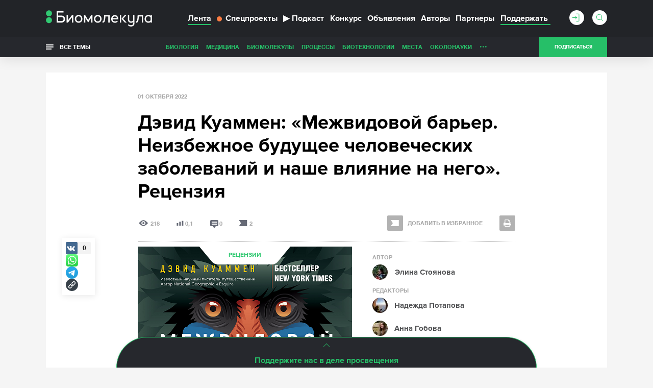

--- FILE ---
content_type: text/html; charset=utf-8
request_url: https://www.google.com/recaptcha/api2/anchor?ar=1&k=6LdNe3IqAAAAAAR2FvNhbKpAHYX6DFzObTGBHSNA&co=aHR0cHM6Ly9iaW9tb2xlY3VsYS5ydTo0NDM.&hl=en&v=N67nZn4AqZkNcbeMu4prBgzg&size=normal&anchor-ms=20000&execute-ms=30000&cb=ml1f8oxtzhed
body_size: 50251
content:
<!DOCTYPE HTML><html dir="ltr" lang="en"><head><meta http-equiv="Content-Type" content="text/html; charset=UTF-8">
<meta http-equiv="X-UA-Compatible" content="IE=edge">
<title>reCAPTCHA</title>
<style type="text/css">
/* cyrillic-ext */
@font-face {
  font-family: 'Roboto';
  font-style: normal;
  font-weight: 400;
  font-stretch: 100%;
  src: url(//fonts.gstatic.com/s/roboto/v48/KFO7CnqEu92Fr1ME7kSn66aGLdTylUAMa3GUBHMdazTgWw.woff2) format('woff2');
  unicode-range: U+0460-052F, U+1C80-1C8A, U+20B4, U+2DE0-2DFF, U+A640-A69F, U+FE2E-FE2F;
}
/* cyrillic */
@font-face {
  font-family: 'Roboto';
  font-style: normal;
  font-weight: 400;
  font-stretch: 100%;
  src: url(//fonts.gstatic.com/s/roboto/v48/KFO7CnqEu92Fr1ME7kSn66aGLdTylUAMa3iUBHMdazTgWw.woff2) format('woff2');
  unicode-range: U+0301, U+0400-045F, U+0490-0491, U+04B0-04B1, U+2116;
}
/* greek-ext */
@font-face {
  font-family: 'Roboto';
  font-style: normal;
  font-weight: 400;
  font-stretch: 100%;
  src: url(//fonts.gstatic.com/s/roboto/v48/KFO7CnqEu92Fr1ME7kSn66aGLdTylUAMa3CUBHMdazTgWw.woff2) format('woff2');
  unicode-range: U+1F00-1FFF;
}
/* greek */
@font-face {
  font-family: 'Roboto';
  font-style: normal;
  font-weight: 400;
  font-stretch: 100%;
  src: url(//fonts.gstatic.com/s/roboto/v48/KFO7CnqEu92Fr1ME7kSn66aGLdTylUAMa3-UBHMdazTgWw.woff2) format('woff2');
  unicode-range: U+0370-0377, U+037A-037F, U+0384-038A, U+038C, U+038E-03A1, U+03A3-03FF;
}
/* math */
@font-face {
  font-family: 'Roboto';
  font-style: normal;
  font-weight: 400;
  font-stretch: 100%;
  src: url(//fonts.gstatic.com/s/roboto/v48/KFO7CnqEu92Fr1ME7kSn66aGLdTylUAMawCUBHMdazTgWw.woff2) format('woff2');
  unicode-range: U+0302-0303, U+0305, U+0307-0308, U+0310, U+0312, U+0315, U+031A, U+0326-0327, U+032C, U+032F-0330, U+0332-0333, U+0338, U+033A, U+0346, U+034D, U+0391-03A1, U+03A3-03A9, U+03B1-03C9, U+03D1, U+03D5-03D6, U+03F0-03F1, U+03F4-03F5, U+2016-2017, U+2034-2038, U+203C, U+2040, U+2043, U+2047, U+2050, U+2057, U+205F, U+2070-2071, U+2074-208E, U+2090-209C, U+20D0-20DC, U+20E1, U+20E5-20EF, U+2100-2112, U+2114-2115, U+2117-2121, U+2123-214F, U+2190, U+2192, U+2194-21AE, U+21B0-21E5, U+21F1-21F2, U+21F4-2211, U+2213-2214, U+2216-22FF, U+2308-230B, U+2310, U+2319, U+231C-2321, U+2336-237A, U+237C, U+2395, U+239B-23B7, U+23D0, U+23DC-23E1, U+2474-2475, U+25AF, U+25B3, U+25B7, U+25BD, U+25C1, U+25CA, U+25CC, U+25FB, U+266D-266F, U+27C0-27FF, U+2900-2AFF, U+2B0E-2B11, U+2B30-2B4C, U+2BFE, U+3030, U+FF5B, U+FF5D, U+1D400-1D7FF, U+1EE00-1EEFF;
}
/* symbols */
@font-face {
  font-family: 'Roboto';
  font-style: normal;
  font-weight: 400;
  font-stretch: 100%;
  src: url(//fonts.gstatic.com/s/roboto/v48/KFO7CnqEu92Fr1ME7kSn66aGLdTylUAMaxKUBHMdazTgWw.woff2) format('woff2');
  unicode-range: U+0001-000C, U+000E-001F, U+007F-009F, U+20DD-20E0, U+20E2-20E4, U+2150-218F, U+2190, U+2192, U+2194-2199, U+21AF, U+21E6-21F0, U+21F3, U+2218-2219, U+2299, U+22C4-22C6, U+2300-243F, U+2440-244A, U+2460-24FF, U+25A0-27BF, U+2800-28FF, U+2921-2922, U+2981, U+29BF, U+29EB, U+2B00-2BFF, U+4DC0-4DFF, U+FFF9-FFFB, U+10140-1018E, U+10190-1019C, U+101A0, U+101D0-101FD, U+102E0-102FB, U+10E60-10E7E, U+1D2C0-1D2D3, U+1D2E0-1D37F, U+1F000-1F0FF, U+1F100-1F1AD, U+1F1E6-1F1FF, U+1F30D-1F30F, U+1F315, U+1F31C, U+1F31E, U+1F320-1F32C, U+1F336, U+1F378, U+1F37D, U+1F382, U+1F393-1F39F, U+1F3A7-1F3A8, U+1F3AC-1F3AF, U+1F3C2, U+1F3C4-1F3C6, U+1F3CA-1F3CE, U+1F3D4-1F3E0, U+1F3ED, U+1F3F1-1F3F3, U+1F3F5-1F3F7, U+1F408, U+1F415, U+1F41F, U+1F426, U+1F43F, U+1F441-1F442, U+1F444, U+1F446-1F449, U+1F44C-1F44E, U+1F453, U+1F46A, U+1F47D, U+1F4A3, U+1F4B0, U+1F4B3, U+1F4B9, U+1F4BB, U+1F4BF, U+1F4C8-1F4CB, U+1F4D6, U+1F4DA, U+1F4DF, U+1F4E3-1F4E6, U+1F4EA-1F4ED, U+1F4F7, U+1F4F9-1F4FB, U+1F4FD-1F4FE, U+1F503, U+1F507-1F50B, U+1F50D, U+1F512-1F513, U+1F53E-1F54A, U+1F54F-1F5FA, U+1F610, U+1F650-1F67F, U+1F687, U+1F68D, U+1F691, U+1F694, U+1F698, U+1F6AD, U+1F6B2, U+1F6B9-1F6BA, U+1F6BC, U+1F6C6-1F6CF, U+1F6D3-1F6D7, U+1F6E0-1F6EA, U+1F6F0-1F6F3, U+1F6F7-1F6FC, U+1F700-1F7FF, U+1F800-1F80B, U+1F810-1F847, U+1F850-1F859, U+1F860-1F887, U+1F890-1F8AD, U+1F8B0-1F8BB, U+1F8C0-1F8C1, U+1F900-1F90B, U+1F93B, U+1F946, U+1F984, U+1F996, U+1F9E9, U+1FA00-1FA6F, U+1FA70-1FA7C, U+1FA80-1FA89, U+1FA8F-1FAC6, U+1FACE-1FADC, U+1FADF-1FAE9, U+1FAF0-1FAF8, U+1FB00-1FBFF;
}
/* vietnamese */
@font-face {
  font-family: 'Roboto';
  font-style: normal;
  font-weight: 400;
  font-stretch: 100%;
  src: url(//fonts.gstatic.com/s/roboto/v48/KFO7CnqEu92Fr1ME7kSn66aGLdTylUAMa3OUBHMdazTgWw.woff2) format('woff2');
  unicode-range: U+0102-0103, U+0110-0111, U+0128-0129, U+0168-0169, U+01A0-01A1, U+01AF-01B0, U+0300-0301, U+0303-0304, U+0308-0309, U+0323, U+0329, U+1EA0-1EF9, U+20AB;
}
/* latin-ext */
@font-face {
  font-family: 'Roboto';
  font-style: normal;
  font-weight: 400;
  font-stretch: 100%;
  src: url(//fonts.gstatic.com/s/roboto/v48/KFO7CnqEu92Fr1ME7kSn66aGLdTylUAMa3KUBHMdazTgWw.woff2) format('woff2');
  unicode-range: U+0100-02BA, U+02BD-02C5, U+02C7-02CC, U+02CE-02D7, U+02DD-02FF, U+0304, U+0308, U+0329, U+1D00-1DBF, U+1E00-1E9F, U+1EF2-1EFF, U+2020, U+20A0-20AB, U+20AD-20C0, U+2113, U+2C60-2C7F, U+A720-A7FF;
}
/* latin */
@font-face {
  font-family: 'Roboto';
  font-style: normal;
  font-weight: 400;
  font-stretch: 100%;
  src: url(//fonts.gstatic.com/s/roboto/v48/KFO7CnqEu92Fr1ME7kSn66aGLdTylUAMa3yUBHMdazQ.woff2) format('woff2');
  unicode-range: U+0000-00FF, U+0131, U+0152-0153, U+02BB-02BC, U+02C6, U+02DA, U+02DC, U+0304, U+0308, U+0329, U+2000-206F, U+20AC, U+2122, U+2191, U+2193, U+2212, U+2215, U+FEFF, U+FFFD;
}
/* cyrillic-ext */
@font-face {
  font-family: 'Roboto';
  font-style: normal;
  font-weight: 500;
  font-stretch: 100%;
  src: url(//fonts.gstatic.com/s/roboto/v48/KFO7CnqEu92Fr1ME7kSn66aGLdTylUAMa3GUBHMdazTgWw.woff2) format('woff2');
  unicode-range: U+0460-052F, U+1C80-1C8A, U+20B4, U+2DE0-2DFF, U+A640-A69F, U+FE2E-FE2F;
}
/* cyrillic */
@font-face {
  font-family: 'Roboto';
  font-style: normal;
  font-weight: 500;
  font-stretch: 100%;
  src: url(//fonts.gstatic.com/s/roboto/v48/KFO7CnqEu92Fr1ME7kSn66aGLdTylUAMa3iUBHMdazTgWw.woff2) format('woff2');
  unicode-range: U+0301, U+0400-045F, U+0490-0491, U+04B0-04B1, U+2116;
}
/* greek-ext */
@font-face {
  font-family: 'Roboto';
  font-style: normal;
  font-weight: 500;
  font-stretch: 100%;
  src: url(//fonts.gstatic.com/s/roboto/v48/KFO7CnqEu92Fr1ME7kSn66aGLdTylUAMa3CUBHMdazTgWw.woff2) format('woff2');
  unicode-range: U+1F00-1FFF;
}
/* greek */
@font-face {
  font-family: 'Roboto';
  font-style: normal;
  font-weight: 500;
  font-stretch: 100%;
  src: url(//fonts.gstatic.com/s/roboto/v48/KFO7CnqEu92Fr1ME7kSn66aGLdTylUAMa3-UBHMdazTgWw.woff2) format('woff2');
  unicode-range: U+0370-0377, U+037A-037F, U+0384-038A, U+038C, U+038E-03A1, U+03A3-03FF;
}
/* math */
@font-face {
  font-family: 'Roboto';
  font-style: normal;
  font-weight: 500;
  font-stretch: 100%;
  src: url(//fonts.gstatic.com/s/roboto/v48/KFO7CnqEu92Fr1ME7kSn66aGLdTylUAMawCUBHMdazTgWw.woff2) format('woff2');
  unicode-range: U+0302-0303, U+0305, U+0307-0308, U+0310, U+0312, U+0315, U+031A, U+0326-0327, U+032C, U+032F-0330, U+0332-0333, U+0338, U+033A, U+0346, U+034D, U+0391-03A1, U+03A3-03A9, U+03B1-03C9, U+03D1, U+03D5-03D6, U+03F0-03F1, U+03F4-03F5, U+2016-2017, U+2034-2038, U+203C, U+2040, U+2043, U+2047, U+2050, U+2057, U+205F, U+2070-2071, U+2074-208E, U+2090-209C, U+20D0-20DC, U+20E1, U+20E5-20EF, U+2100-2112, U+2114-2115, U+2117-2121, U+2123-214F, U+2190, U+2192, U+2194-21AE, U+21B0-21E5, U+21F1-21F2, U+21F4-2211, U+2213-2214, U+2216-22FF, U+2308-230B, U+2310, U+2319, U+231C-2321, U+2336-237A, U+237C, U+2395, U+239B-23B7, U+23D0, U+23DC-23E1, U+2474-2475, U+25AF, U+25B3, U+25B7, U+25BD, U+25C1, U+25CA, U+25CC, U+25FB, U+266D-266F, U+27C0-27FF, U+2900-2AFF, U+2B0E-2B11, U+2B30-2B4C, U+2BFE, U+3030, U+FF5B, U+FF5D, U+1D400-1D7FF, U+1EE00-1EEFF;
}
/* symbols */
@font-face {
  font-family: 'Roboto';
  font-style: normal;
  font-weight: 500;
  font-stretch: 100%;
  src: url(//fonts.gstatic.com/s/roboto/v48/KFO7CnqEu92Fr1ME7kSn66aGLdTylUAMaxKUBHMdazTgWw.woff2) format('woff2');
  unicode-range: U+0001-000C, U+000E-001F, U+007F-009F, U+20DD-20E0, U+20E2-20E4, U+2150-218F, U+2190, U+2192, U+2194-2199, U+21AF, U+21E6-21F0, U+21F3, U+2218-2219, U+2299, U+22C4-22C6, U+2300-243F, U+2440-244A, U+2460-24FF, U+25A0-27BF, U+2800-28FF, U+2921-2922, U+2981, U+29BF, U+29EB, U+2B00-2BFF, U+4DC0-4DFF, U+FFF9-FFFB, U+10140-1018E, U+10190-1019C, U+101A0, U+101D0-101FD, U+102E0-102FB, U+10E60-10E7E, U+1D2C0-1D2D3, U+1D2E0-1D37F, U+1F000-1F0FF, U+1F100-1F1AD, U+1F1E6-1F1FF, U+1F30D-1F30F, U+1F315, U+1F31C, U+1F31E, U+1F320-1F32C, U+1F336, U+1F378, U+1F37D, U+1F382, U+1F393-1F39F, U+1F3A7-1F3A8, U+1F3AC-1F3AF, U+1F3C2, U+1F3C4-1F3C6, U+1F3CA-1F3CE, U+1F3D4-1F3E0, U+1F3ED, U+1F3F1-1F3F3, U+1F3F5-1F3F7, U+1F408, U+1F415, U+1F41F, U+1F426, U+1F43F, U+1F441-1F442, U+1F444, U+1F446-1F449, U+1F44C-1F44E, U+1F453, U+1F46A, U+1F47D, U+1F4A3, U+1F4B0, U+1F4B3, U+1F4B9, U+1F4BB, U+1F4BF, U+1F4C8-1F4CB, U+1F4D6, U+1F4DA, U+1F4DF, U+1F4E3-1F4E6, U+1F4EA-1F4ED, U+1F4F7, U+1F4F9-1F4FB, U+1F4FD-1F4FE, U+1F503, U+1F507-1F50B, U+1F50D, U+1F512-1F513, U+1F53E-1F54A, U+1F54F-1F5FA, U+1F610, U+1F650-1F67F, U+1F687, U+1F68D, U+1F691, U+1F694, U+1F698, U+1F6AD, U+1F6B2, U+1F6B9-1F6BA, U+1F6BC, U+1F6C6-1F6CF, U+1F6D3-1F6D7, U+1F6E0-1F6EA, U+1F6F0-1F6F3, U+1F6F7-1F6FC, U+1F700-1F7FF, U+1F800-1F80B, U+1F810-1F847, U+1F850-1F859, U+1F860-1F887, U+1F890-1F8AD, U+1F8B0-1F8BB, U+1F8C0-1F8C1, U+1F900-1F90B, U+1F93B, U+1F946, U+1F984, U+1F996, U+1F9E9, U+1FA00-1FA6F, U+1FA70-1FA7C, U+1FA80-1FA89, U+1FA8F-1FAC6, U+1FACE-1FADC, U+1FADF-1FAE9, U+1FAF0-1FAF8, U+1FB00-1FBFF;
}
/* vietnamese */
@font-face {
  font-family: 'Roboto';
  font-style: normal;
  font-weight: 500;
  font-stretch: 100%;
  src: url(//fonts.gstatic.com/s/roboto/v48/KFO7CnqEu92Fr1ME7kSn66aGLdTylUAMa3OUBHMdazTgWw.woff2) format('woff2');
  unicode-range: U+0102-0103, U+0110-0111, U+0128-0129, U+0168-0169, U+01A0-01A1, U+01AF-01B0, U+0300-0301, U+0303-0304, U+0308-0309, U+0323, U+0329, U+1EA0-1EF9, U+20AB;
}
/* latin-ext */
@font-face {
  font-family: 'Roboto';
  font-style: normal;
  font-weight: 500;
  font-stretch: 100%;
  src: url(//fonts.gstatic.com/s/roboto/v48/KFO7CnqEu92Fr1ME7kSn66aGLdTylUAMa3KUBHMdazTgWw.woff2) format('woff2');
  unicode-range: U+0100-02BA, U+02BD-02C5, U+02C7-02CC, U+02CE-02D7, U+02DD-02FF, U+0304, U+0308, U+0329, U+1D00-1DBF, U+1E00-1E9F, U+1EF2-1EFF, U+2020, U+20A0-20AB, U+20AD-20C0, U+2113, U+2C60-2C7F, U+A720-A7FF;
}
/* latin */
@font-face {
  font-family: 'Roboto';
  font-style: normal;
  font-weight: 500;
  font-stretch: 100%;
  src: url(//fonts.gstatic.com/s/roboto/v48/KFO7CnqEu92Fr1ME7kSn66aGLdTylUAMa3yUBHMdazQ.woff2) format('woff2');
  unicode-range: U+0000-00FF, U+0131, U+0152-0153, U+02BB-02BC, U+02C6, U+02DA, U+02DC, U+0304, U+0308, U+0329, U+2000-206F, U+20AC, U+2122, U+2191, U+2193, U+2212, U+2215, U+FEFF, U+FFFD;
}
/* cyrillic-ext */
@font-face {
  font-family: 'Roboto';
  font-style: normal;
  font-weight: 900;
  font-stretch: 100%;
  src: url(//fonts.gstatic.com/s/roboto/v48/KFO7CnqEu92Fr1ME7kSn66aGLdTylUAMa3GUBHMdazTgWw.woff2) format('woff2');
  unicode-range: U+0460-052F, U+1C80-1C8A, U+20B4, U+2DE0-2DFF, U+A640-A69F, U+FE2E-FE2F;
}
/* cyrillic */
@font-face {
  font-family: 'Roboto';
  font-style: normal;
  font-weight: 900;
  font-stretch: 100%;
  src: url(//fonts.gstatic.com/s/roboto/v48/KFO7CnqEu92Fr1ME7kSn66aGLdTylUAMa3iUBHMdazTgWw.woff2) format('woff2');
  unicode-range: U+0301, U+0400-045F, U+0490-0491, U+04B0-04B1, U+2116;
}
/* greek-ext */
@font-face {
  font-family: 'Roboto';
  font-style: normal;
  font-weight: 900;
  font-stretch: 100%;
  src: url(//fonts.gstatic.com/s/roboto/v48/KFO7CnqEu92Fr1ME7kSn66aGLdTylUAMa3CUBHMdazTgWw.woff2) format('woff2');
  unicode-range: U+1F00-1FFF;
}
/* greek */
@font-face {
  font-family: 'Roboto';
  font-style: normal;
  font-weight: 900;
  font-stretch: 100%;
  src: url(//fonts.gstatic.com/s/roboto/v48/KFO7CnqEu92Fr1ME7kSn66aGLdTylUAMa3-UBHMdazTgWw.woff2) format('woff2');
  unicode-range: U+0370-0377, U+037A-037F, U+0384-038A, U+038C, U+038E-03A1, U+03A3-03FF;
}
/* math */
@font-face {
  font-family: 'Roboto';
  font-style: normal;
  font-weight: 900;
  font-stretch: 100%;
  src: url(//fonts.gstatic.com/s/roboto/v48/KFO7CnqEu92Fr1ME7kSn66aGLdTylUAMawCUBHMdazTgWw.woff2) format('woff2');
  unicode-range: U+0302-0303, U+0305, U+0307-0308, U+0310, U+0312, U+0315, U+031A, U+0326-0327, U+032C, U+032F-0330, U+0332-0333, U+0338, U+033A, U+0346, U+034D, U+0391-03A1, U+03A3-03A9, U+03B1-03C9, U+03D1, U+03D5-03D6, U+03F0-03F1, U+03F4-03F5, U+2016-2017, U+2034-2038, U+203C, U+2040, U+2043, U+2047, U+2050, U+2057, U+205F, U+2070-2071, U+2074-208E, U+2090-209C, U+20D0-20DC, U+20E1, U+20E5-20EF, U+2100-2112, U+2114-2115, U+2117-2121, U+2123-214F, U+2190, U+2192, U+2194-21AE, U+21B0-21E5, U+21F1-21F2, U+21F4-2211, U+2213-2214, U+2216-22FF, U+2308-230B, U+2310, U+2319, U+231C-2321, U+2336-237A, U+237C, U+2395, U+239B-23B7, U+23D0, U+23DC-23E1, U+2474-2475, U+25AF, U+25B3, U+25B7, U+25BD, U+25C1, U+25CA, U+25CC, U+25FB, U+266D-266F, U+27C0-27FF, U+2900-2AFF, U+2B0E-2B11, U+2B30-2B4C, U+2BFE, U+3030, U+FF5B, U+FF5D, U+1D400-1D7FF, U+1EE00-1EEFF;
}
/* symbols */
@font-face {
  font-family: 'Roboto';
  font-style: normal;
  font-weight: 900;
  font-stretch: 100%;
  src: url(//fonts.gstatic.com/s/roboto/v48/KFO7CnqEu92Fr1ME7kSn66aGLdTylUAMaxKUBHMdazTgWw.woff2) format('woff2');
  unicode-range: U+0001-000C, U+000E-001F, U+007F-009F, U+20DD-20E0, U+20E2-20E4, U+2150-218F, U+2190, U+2192, U+2194-2199, U+21AF, U+21E6-21F0, U+21F3, U+2218-2219, U+2299, U+22C4-22C6, U+2300-243F, U+2440-244A, U+2460-24FF, U+25A0-27BF, U+2800-28FF, U+2921-2922, U+2981, U+29BF, U+29EB, U+2B00-2BFF, U+4DC0-4DFF, U+FFF9-FFFB, U+10140-1018E, U+10190-1019C, U+101A0, U+101D0-101FD, U+102E0-102FB, U+10E60-10E7E, U+1D2C0-1D2D3, U+1D2E0-1D37F, U+1F000-1F0FF, U+1F100-1F1AD, U+1F1E6-1F1FF, U+1F30D-1F30F, U+1F315, U+1F31C, U+1F31E, U+1F320-1F32C, U+1F336, U+1F378, U+1F37D, U+1F382, U+1F393-1F39F, U+1F3A7-1F3A8, U+1F3AC-1F3AF, U+1F3C2, U+1F3C4-1F3C6, U+1F3CA-1F3CE, U+1F3D4-1F3E0, U+1F3ED, U+1F3F1-1F3F3, U+1F3F5-1F3F7, U+1F408, U+1F415, U+1F41F, U+1F426, U+1F43F, U+1F441-1F442, U+1F444, U+1F446-1F449, U+1F44C-1F44E, U+1F453, U+1F46A, U+1F47D, U+1F4A3, U+1F4B0, U+1F4B3, U+1F4B9, U+1F4BB, U+1F4BF, U+1F4C8-1F4CB, U+1F4D6, U+1F4DA, U+1F4DF, U+1F4E3-1F4E6, U+1F4EA-1F4ED, U+1F4F7, U+1F4F9-1F4FB, U+1F4FD-1F4FE, U+1F503, U+1F507-1F50B, U+1F50D, U+1F512-1F513, U+1F53E-1F54A, U+1F54F-1F5FA, U+1F610, U+1F650-1F67F, U+1F687, U+1F68D, U+1F691, U+1F694, U+1F698, U+1F6AD, U+1F6B2, U+1F6B9-1F6BA, U+1F6BC, U+1F6C6-1F6CF, U+1F6D3-1F6D7, U+1F6E0-1F6EA, U+1F6F0-1F6F3, U+1F6F7-1F6FC, U+1F700-1F7FF, U+1F800-1F80B, U+1F810-1F847, U+1F850-1F859, U+1F860-1F887, U+1F890-1F8AD, U+1F8B0-1F8BB, U+1F8C0-1F8C1, U+1F900-1F90B, U+1F93B, U+1F946, U+1F984, U+1F996, U+1F9E9, U+1FA00-1FA6F, U+1FA70-1FA7C, U+1FA80-1FA89, U+1FA8F-1FAC6, U+1FACE-1FADC, U+1FADF-1FAE9, U+1FAF0-1FAF8, U+1FB00-1FBFF;
}
/* vietnamese */
@font-face {
  font-family: 'Roboto';
  font-style: normal;
  font-weight: 900;
  font-stretch: 100%;
  src: url(//fonts.gstatic.com/s/roboto/v48/KFO7CnqEu92Fr1ME7kSn66aGLdTylUAMa3OUBHMdazTgWw.woff2) format('woff2');
  unicode-range: U+0102-0103, U+0110-0111, U+0128-0129, U+0168-0169, U+01A0-01A1, U+01AF-01B0, U+0300-0301, U+0303-0304, U+0308-0309, U+0323, U+0329, U+1EA0-1EF9, U+20AB;
}
/* latin-ext */
@font-face {
  font-family: 'Roboto';
  font-style: normal;
  font-weight: 900;
  font-stretch: 100%;
  src: url(//fonts.gstatic.com/s/roboto/v48/KFO7CnqEu92Fr1ME7kSn66aGLdTylUAMa3KUBHMdazTgWw.woff2) format('woff2');
  unicode-range: U+0100-02BA, U+02BD-02C5, U+02C7-02CC, U+02CE-02D7, U+02DD-02FF, U+0304, U+0308, U+0329, U+1D00-1DBF, U+1E00-1E9F, U+1EF2-1EFF, U+2020, U+20A0-20AB, U+20AD-20C0, U+2113, U+2C60-2C7F, U+A720-A7FF;
}
/* latin */
@font-face {
  font-family: 'Roboto';
  font-style: normal;
  font-weight: 900;
  font-stretch: 100%;
  src: url(//fonts.gstatic.com/s/roboto/v48/KFO7CnqEu92Fr1ME7kSn66aGLdTylUAMa3yUBHMdazQ.woff2) format('woff2');
  unicode-range: U+0000-00FF, U+0131, U+0152-0153, U+02BB-02BC, U+02C6, U+02DA, U+02DC, U+0304, U+0308, U+0329, U+2000-206F, U+20AC, U+2122, U+2191, U+2193, U+2212, U+2215, U+FEFF, U+FFFD;
}

</style>
<link rel="stylesheet" type="text/css" href="https://www.gstatic.com/recaptcha/releases/N67nZn4AqZkNcbeMu4prBgzg/styles__ltr.css">
<script nonce="_L0JfsoToYhnNMcxPqiufA" type="text/javascript">window['__recaptcha_api'] = 'https://www.google.com/recaptcha/api2/';</script>
<script type="text/javascript" src="https://www.gstatic.com/recaptcha/releases/N67nZn4AqZkNcbeMu4prBgzg/recaptcha__en.js" nonce="_L0JfsoToYhnNMcxPqiufA">
      
    </script></head>
<body><div id="rc-anchor-alert" class="rc-anchor-alert"></div>
<input type="hidden" id="recaptcha-token" value="[base64]">
<script type="text/javascript" nonce="_L0JfsoToYhnNMcxPqiufA">
      recaptcha.anchor.Main.init("[\x22ainput\x22,[\x22bgdata\x22,\x22\x22,\[base64]/[base64]/[base64]/ZyhXLGgpOnEoW04sMjEsbF0sVywwKSxoKSxmYWxzZSxmYWxzZSl9Y2F0Y2goayl7RygzNTgsVyk/[base64]/[base64]/[base64]/[base64]/[base64]/[base64]/[base64]/bmV3IEJbT10oRFswXSk6dz09Mj9uZXcgQltPXShEWzBdLERbMV0pOnc9PTM/bmV3IEJbT10oRFswXSxEWzFdLERbMl0pOnc9PTQ/[base64]/[base64]/[base64]/[base64]/[base64]\\u003d\x22,\[base64]\\u003d\x22,\x22w5ZuMhVYLMKpDgrCoMObwqDDqmzCvxQcSn8IBcKiUMO2wpzDtThWZk3CqMOrL8OvQE5NIRt9w4rCk1QDM3QYw47DosOSw4dbwpXDhWQQZS0Rw73DnQEGwrHDvsOew4wIw5YuMHDCpcOia8OGw5oiOMKiw758cSHDmsOtYcOtfMOtYxnCl1fCngrDjF/CpMKqCMKGM8OBLV/DpTDDmwrDkcOOwrbClMKDw7AnR8O9w75hNh/[base64]/M1LCllhxf8O6Yk5UaMKtwprDtCLCjBQCw5xRwrfDg8KNwpM2TsK7w4lqw79nOQQEw61DPHI8w6bDtgHDk8OUCsOXLMOFH2MITxBlwoXCkMOzwrRvTcOkwqIaw6MJw7HCr8OZCCdXBEDCn8O2w5/CkUzDlsO6UMK9M8OUQRLCosKlf8OXIsKFWQrDgT47eVLChMOaO8Kdw73DgsK2CcOIw5QAw5I2wqTDgz1Vfw/Dqn/CqjJvEsOkecKGUcOOP8KNBMK+wrsaw7zDiybCssOAXsOFwp7CiW3CgcOYw7gQckAOw5k/[base64]/CjWx+w6rCoXnDnGnCgMOhOcOpb0QNA37Dn8Kzw78/CxjCrsOlwqPDosKfw5ovOMKPwoNGb8KwKsOSZ8Okw77Du8KPB2rCvjVoDVgkwqM/ZcOoYDhRVcO4wozCg8OtwrxjNsOfw6PDlCUUwovDpsO1w6/Dp8K3wrl7w4bCiVrDixPCpcKawpPCrsO4wpnCl8O9wpDCm8KnRX4BO8OXwo9twoUfZFbCpH3CucK3wrnDocODGcK0wqXCr8OhGEIPRSc5UsKdZsOow7TDhU7Crhkhwr3ChcKDw67Dhj/DsGDDmCzCmkzClFA9w4guwp0hw7t/wr7ChBA8w4Zsw6XClcOVc8Kcw7I1XMKEw4LDvFfCo05RdWJReMOkO2bCjcKLw6dXeHbCqsKwI8OUEk1Mwrd2aU5IBzMOwqxeZ11lwp9/w5FdE8O3w6VfScOgwq/[base64]/DiV7CrcOAw5xLw7vDtMO+w41Vw4Uuw6FDwqDCtsOOTMOlOB5iPz3ClcKvwpcJwqTDjsKjwoIkAT1hAFBhw6UQXcOEw7g5PsKaWSpWwqjCrMOnw73Djkx1wqsRwozDlhbDiAA4D8Kew4fCjcKEwrJKbTPDjnbCg8KDwpJMw7kww40/[base64]/CvcKLPMOCHMKyw6h5fUfCjAPCuEJTwopYG8Kkw7rDqsKXA8KpZFHDrcOoa8OgCMK/RmrCn8O/w4LCpy7DiidMwqANTsKIwqslw6nCvsOJGTLCkMOIwqcjD0REw5MyTgNuw6hBU8O1wrjDt8OLf28bGiTDhMKow7rDpkXCm8O7fsKjAmDDtMKNKUDCmhlkAwdWWsKTwrvDmcKHwqDDnBo4F8KFDnzCrj4gwqVjwp/CksK4NydZEsKuSsOfXDzDoTnDg8O3PnhoY347wpHDnF3DjmTCtzfDusOnHMKGLcKCwrLCg8OaDi1CwpPCk8KVNQ9uwqHDosK0wpXDncOATsKXbWZ6w4sLwpU7wqvCncO/[base64]/ChXDDhiUBw6Rkw5TDqMKxOcKGQmcAVcOJO8OawpQowp9CJDnDpCR1P8K4f3/ChjfDr8Oqwpc7UMKZFsOEw4Fmwp91w47DgBtAw4oJwpFsUcOKA0drw67CjcKUaDTCm8OlwpBUwpVewo49K0TDi1zDgXbCmQlkcDZzUsOgD8KKwrJRNj3DsMOsw7bDqsKETWTDjj/CocOWPsOpEw/CgcKow6MJw7wewrPDhkg/wrLCnz3CnsKuwrRGRgEqw5IIwq3DlMOcfD7Dtw7CtMK3SsO7UWpPwoTDmznCjwAqdMORw75YaMOAWms7wqYsfcK5d8Kpa8KEDVAQw58jwqvCpMKlwrLDrcONwoZ+wqnDl8KVe8Opb8OvEVvDpj/CkD3ClHIDw5DDj8OPw4QswrbCocKkA8OAwrV2wp/CkcKmw4DChMKKwoLDlw7CkS/DrEhEMsK5C8OacgNowopWwrY/wqHDocKGG2LDsmRzK8KLXivDmQQoJsO2woTCjMOFwp/[base64]/[base64]/CqTrCsMOBwqLCl8K/[base64]/[base64]/[base64]/Dj8Kswq0DO8OPwrnCgsOqKWHCnMKmw4ESwp1bw6IZGMKEw4how4NdIS/DgBrCmcK7w7ofw4AUwpPDmsKKeMK1cx7CocO5QsO1IGzCl8KmElDDo1VYeBbDuA/DrU0racOgP8Okwo3DrcKwZcKbwqgfw7MEQE0vwpEjw7DCucO2WsKjw7c6wrQdJsKbwp3CocOOwrUAMcKPw6JAwr/Clm7ChcKmw4vCuMKhw6ZOacKxd8KPw7XDqhPChcOtwo02LlYXY2TDqsK6YmJ0HcK8fTTCt8OnwrzCqB8Pw7/CnGvCjGLDhxJTccOTwrHDq1gqwqnCrxFqwqTCkFnCisKEGm4Wwr7Ch8KtwovDhmHCv8O7RcOteBw6ITdGaMOowo7DpnhxYjLDn8OWwr3DjMKuYsKHw7wBMz/CrcOXVy8cwrrCg8OQw61Ow5Mkw63ChsOBUX8BVcOuG8Kpw73CgcOVV8K4w5I6H8KswpjCjRR/[base64]/DgMOHfsObUy5Pw5QaTjMpGMKIw7dWFcOIw7bDrsOpFmJ8U8KIwpnDoFc1wqfDgzfCkyt5w7UyE34Qw4zDtWscIGLCqytyw63CtHTCtHsRw6lnFMOQw4/DlB7Dl8K1w7MGwq3CiRJJwo9PB8O3Y8KqScKLXi/DugReLA45H8OeBSgpw63CgWHDnMK3w7LCjsKYWjU0w5dKw4d3fmAhw7zDjnLCisKCKFzCmizCiGPCusKbE1sFG247wq/[base64]/JBnDoUzDsDBOfwHCnMORw5VPQMKVCBBPw49AesOCwqNgw73CpBAYX8O/[base64]/CrHp5MMKUa8KvWhzCpUc/[base64]/w43Dt8OKDR/Dr0PDh8KBPU0Sw5jCrcOZw5vCt8OKw6PCqGU4wq/DmALCo8KUR2FVbHo5wpDDiMK3w5HDmsKAwpIXdSEgTmNQw4DCtw/DjwnClsOmw6TChcKyRyvCgW3DnMOFw6zDs8Kiwqd/[base64]/[base64]/DuFzDigFvQMO1CSzDpcO0QcOqwpVPwrLDnGTCk8K5woY/w6F9wqDCgGp9bsKmEFF7wrp3w4ESw7rClAYrMMOAw6Jjw67DqsOpw4rDijQPLyjDpcK2wrx/[base64]/FsK8wpdiYcKZw4F6wow2bcKRBcOGPMK0Tn02wqDDtmPDnMK3w6rDjsKGUMO2SnQ2X3YUcHJpwoEnEkTDicKuwrUOGBUYw64nIF/Cm8Orw4LCtUjDmcOOfcOqAMOKwodYTcOqS2M4Zk4BfGvDmyzDsMKAf8KBw4XCs8K/FS3Ch8K7XSvDqsKKDQMqAMOyTsOUwqLDpwLDnsKww63CvcOBw43DnnZAMjQiwqQTQR/Cj8K3w6MzwpMEw5ErwrTDr8K8MSEhw4B8w7bCtjrDqcOcNMK3NcO6wrjCmcKfU14dwqdVWG0vRsOUw4LCuSDCisKcw7YgCsO2BRZkw47DqEDCuSjCqCDDlsOPwpNhU8O/wqHCtMK2EcKPwqZGwrXCuWXDo8OqX8Kzwog0wrdveWYWwpTCqMOybkYcwp0+w6XDukl5w7R5JWQ7wq0Fw6XDi8KBG2QdHxXDtMOHwqVNR8KvwovCocKqFMKgWcOjIcKeBxnCscKewr/DgMOcCRE7Y1fCsGVnwojDpQPCn8OkLMOgI8OlFGV0KsKkwoHDp8O7w4l2E8OGcMK7VsO7CcK1wrRTwoI3w7PCk1U9woLDlXVFwrLCrTpow6jDjl18dHUsa8K2w78wIcKKO8OxTcOYB8OmUW8owoxVCwnDiMORwq7DkD3CvFIMwqJEOcOjB8K6wqfCq08eYcOBwp/CqRhpw5LDlsK2w6Vdw4/[base64]/Sg/CgcOww6HCq8OKOgjCklfDnjdCw6MnwqrCn8OgN1XDvxvCjMOBFQDCvcOVwrd5L8OAw5Y9w6JbGBYRD8KRNGLCkcO8w6xfw4jCp8KIw4opMxnDk2/CljpTw4cSwoAZNgQowpt6eTHDuSM9w7/DjsK9aRJwwqw6w5U0wrTDrgfDghbDlMOIw6/DusKQKhNqccKwwpHDqxfDuCIyPcOJO8OBwowIIMOPwpzClsOkwpbDvcOuHCNfZ1nDpWrCtcOawoHCtRcww67CiMOdUGXCrMOOe8KoNcOJwpXCjS/CtHlSa2/DtlAUwo3DgTdgecOzOsKfcmTDrXLCh3k6ZsO+OsOYwpHDg25pw4LDrMKKw6NuezPDm0ZlOxbDlxY3wojDpCXCokbCj3RfwqAOw7PCm31yY08aeMOxOm4WM8O9wqgnwqAZw6sMwpkidg/DqiVaHcOGSsKjw6vCmsOiw6LCnxQZDsOqwqMuWsOJIH4XYFI2wrsWwrFEwpHDj8OyZcO+w6TCgMOeXBFKeXbDhcOgwooNw7l9wp/DrDjCgsKWwq57wrjCnRrChMODMj4kJFvDr8K3STczw7vDukjCvMO6w75MGQwuwogXKsK/YsOQw6MSwpkWMsKLw7LCuMOjN8K+w6ZoM3XDvVceEsOEJ0LCsER6w4PCu0Aow5NlE8KvYFjCiyzDhMO/QkfCkA4Hw4dQCcKnCMK3QAolQlTCqmzCn8KfRHrCgB/DgGddIMKXw5Maw73CtcK7ZhdPDEQqH8OAw7DDuMOCwpTDsXRPw75zM3XCv8OkNFTDhsOHwp4RHsOawrXChx44RsKSGVfDhSfCqsKBWBJPw65GaDfDtyQowpvCtELCqVBewo8qw6fDhkEhMcO9ZcOuwoMGwrw2wrBowqvDtMKOwq3DgmDDvMO9XCvDk8OOGcKVSE/Dozt3wpMmA8Obw6TCgMOBw5pJwqFYwrc5XgjDgkbCuSUnwpLDmsKUUMK/Fl0Kw404wr3DtMOrwqXCvsKZwr/ChMKawqFnwpY7ASl3wrEtccOSw77DthZsKxMMRsOhwrbDncO/FkLDt2DDuw1gA8Kiw6zDl8Kmwo7CoEMvw5zCqcOYUMKjwq0cKCjCmsOgMzoYw6nDoD7DviZnwo5fGFZtTX3CnEHCi8K4QinDocKQwoMsRsOAwqzDucOtw4XCjMKRwrnCiSjCtw7DvcKiXE/CqcOJcC3Dv8ObworCtHvDm8KhOTzCksK/fMKAwqzCoC3Dj0J7w4QbMD/[base64]/[base64]/w4IbYwILwqhETlZ9w7gWwrdXw5QRw4TCmMOPQcOYwpXDhsKoPcO5O3BfEcKqdjvDmWrDjDnCo8KDIMOYCcOYwrUPw7HDulbCrMKtwr3DjcOPd0J9wrEnwqfDgcK4w6V5Imk4XcKifhTClcOMZFPCo8K0Z8K+E3/DsTIzbsK+w5jCvwLDlsOASFccwqomwqdAwro1IVQQwo1aw4PDknJ+WcKSQ8KZw5UYLn0aXHjCvi0PwqbDlFvDmsK3VU/DjMOUDcOswo/DjcOxGcKPI8OdCiLCqcO9a3FMw64vAcKqGsKvw5nDqCMuJgzDvRAmw4RhwpIBOCY7AMKuYsKEwpwdw4YFw79hWcKZwp1Yw5tXYMKbPcKdwpUKw6vCusOqIBFJGynCocOfwrnClcOZw4jDmsOAwpxKDU/DjsK8VsO2w6nCkA9FZ8Kiw4cSPFjCqsOmw6bCmXnDpsOqNwPDqyDCkXd3BMOCKRLDksOlwqwsw7/Cih8hI2xhPsKqwoRNcsOzw61DUAbCg8OwW3bDg8KZw61bw4vDt8KTw5hqewAUw6HCnx9/w4s1UScRwp/DoMKvw6nCtsKdwr4ywo3CnCM+wrLCjcK+D8Opw7RCasOcJjHCuXvCm8KYw7jCpnRtYcOxw5UmKHcwXlPCg8OKYUbDt8KIwoV7w68USnfDogQ3wqXDtsKyw4rCjsK6w6tnamQaCmkjdTbCocO2VWBhw5PCpi/CrE0fw5Q3wpE7w5TDvsORwoAhw7/DhMK1wr7DjE3DjwPDs2tJwrVKYEjCpMKTwpXCtMKDw6DDnMKgcMKgccO+w4DCv1nCnMKOwpNRwpTCtlJ7w6bDkMKKNQMGwoTChCLDpgHCmcOOwpjCoWE3wqpQwrrCocOUJcKNccOxUVZ+CAozScKcwqE+w7UKalcyXcOENCAVLQPDuAhzSsOgExA4H8KnLHXCun/Co3B/w65Aw5DCk8OPw5xrwpvDiRY6KTlnwr3CtcOew67CvwfDpyrDj8Ozw7JLwrnCgRplw7vCu0XDn8O5w5rDvVkqwqIHw4Vpw57DsFfDmWjDsX/[base64]/RmnDuMKxw4bDkBbCusK6w7zCn3bDhcKwwpgeUl1MP1E0wq7DtsOpYznDvQ8BdMOdw7B8w7YLw7hHW1jCmcOVP3rCmcKnCMOAw5HDmQxkw6TCgnlcwrB2wrfDpyXDgMOAwqFCE8KEwq/DlMOIw7rCmMOvwpt7ISjCo39wccOuw6jCqsKnw6nDu8Oew7fClsKQPsOHSBfCi8OEwrgBKWdvHsOjFV3Cv8KuwqfCq8O1UcK9wpnDqE3CnsKNwonDglglw6HCpMK7L8OWJcOJW1lVGMK2MhlaAB3Cklpbw5VcLid/UcO4w5rChVHDu0HCksOBMMOJesOCw6XCucK/wpnCrCsDw5RSwqp0Q1gcwqTDicOtJkQdTsOSwqJ3U8KpwpPCgwXDtMKPE8KmWMKyDcKVesK9w74Uwr1fw6E2w78iwp80diPDoSnCj0hpw4UPw7dfDQ/ClMKtwpzCgsOaO0zDownDrcKLwrXCuA5kw63Dm8KYEsKWFsOGwr7CtnRMwq7Du1TDkMOEw4fCm8K4JMOhND0nw4DCgkZXwoQ0wp5JMmRFc2XDrsOGwqpNaWt+w4nCnSLDmBbDtBAmEEsaMgs8wr9qw5XCvMOJwoPCk8OrVMOxw4E9woUJwqQTwo/DscOHwrTDnsOuPsOTDiU/dUgFDMOpw61pwqAOwqsew6PClCB+P0R+a8OYGcKNZA/[base64]/DscKTOH3CvDDDhTXDv0FRfzfCiw3DgnZ2FGNfcsOvdcOtw7dwAUvCq1tDDsOiczldwq0aw5XDrMKACsKQwrDCsMKjwq19w55oEMKwEEnDmMOsTsO/[base64]/[base64]/aC5GYmNtwrEAw5DDqcO9CsKqwonDjEHCp8KYCMOtw5V+wpQowpMKLUEtfj/DnGpcWsKrwqBKXjPDjMOmQU9Aw6pYbcOgKsOGURsqwrQ3AMOmw6jCocOBbgHDlcKcE1Qdw6knRS8DfsK4wp/[base64]/Dr0DCqVwpw5IYdUHCt8Opw5PDlsO5wqY2KcOIE8OGGcOcdcK7woMVw54TK8KIw7QNwoLCrVksJMKeV8K9JMO2FA3Cn8KaDzPCjcKowo7Cn1LCi1kOZ8KzwrbCuTpBdFlIw7vCkMOKwqB8w7s9wp7Cnm4Iw5rCkMOwwqgmMk/DpMKWIkN1G1/Dn8K/w4BPw6ZRLMKbZjzCg1ULVsKkw73Cj2h4MHMRw5XCiQ9WwosowqLCj3DCh1MhZcOdT1TCusKDwo8dWCHDkBnCpxFgwp/DtcOJR8KSw40kwrnCnMKWRH8uSMKQw7DCpMKEMsOTTwvCingnNMOdw6PDiwAaw6gRwrkaexzDpsOwYTnDgXZ9ccOjw6IBY0rCtE/DmcKyw5vCjDXCkMK2w4hqwr3DnC5NLnUxFVRqw7o9w6rDmQXCjSzDn3ZKw4liEFwCGBjDu8O2a8OXw54oUgBUXEjDuMKoZBxvWGlxUcO5SsOVDw5HBArDt8OgDsKGEHgmZFUHAyQSwoDCiAJ3EcOswp3ChQHCqDB2w7kEwoU0FGg4w4bCiU/CsWnDnsKhw6BTw6YQcMO3w4QowqPCncKjOQfCg8KpEcKCDcKEwrPDgMK2w6nDnBvDpy9WFF3CnglCKV/CusOgw7Q6wrrDlcKfwqzCnA5hwpVNa1LDqmwrwqfDgGPDgGZZw6fDoHXDtVzCnMKAw6IHI8OSHsKzw6/DksKjXmccw5jDmcOiChY+MsOzNx3Dshonw7fDgWJUb8KHwoJiDSjDoX9pw5/DvMOPwpNFwpJ5wqDDocOcw7lNBA/CvUF7wq4xw4/CiMOKdsKqw4TDtcK2EU5qw4MkKcKvAxXDpG12cUvCtsKrTB/[base64]/DtFFvwqlfw4DDllzChGnCl8K/f8OwZR3CvMKkPMK6TsKILDPCn8O/w6bDkVhTX8OSE8Ksw5jDnT3DisKjwqLCjsKFXsKXw4rCpMOJw4rDlxEuPMK7c8OALiQSTsOAQj/DtRLDi8KEcMK9VMKpwpbCrMO6PSbCtsKjwqzCsxUcw7fCr2wBUcOCby1ZwrXDki/[base64]/wr4TbcKnw5Ytwr3DvRYAScKFYBJcZ8O/wpVDw7nChTrCt3AzMj7Dv8KYwpsiwq3Cv0HCl8KEwqNRw4Z4OSnCoABTwo/DqsKlFsKww65Nw49RZsOXSnM3w6zCml3DjcOZw4p2ZB0rJU7CqnnDqSoRw6PCnEDCl8OAHATCrcK7DEbCscOaUmlnw5LDq8KIwq7DocO/K1QLU8K3wpxRNGRZwrc4PcK4dMKmw7lCesKpDkUJQsOzYcKLw7PChsOxw7sqUMKgLjjCnsObGkXCqsK+wpXDsUXCgMODcnNdCMKzw6PDj3VNw6TDqMOlC8OFw5RtS8KNEDDCi8KUwpfCnSDCsBw5wrIxQXQNwrzDuhY8w7dNw73CuMKDw6rDscO/ClYTwqdUwpRUMcKgYHPCpwjCrSRAw73CksKmAMKOTCpJw7xDwqPDvw0TW0IbBRZNw4fCm8KlD8OvwoTCnsKqLxwEDTNIFn/[base64]/DjsKzwr5Pw5rCiWN1PsKtacK/woxKw57DvMO8w6TCk8Kcw7rDscKfV27DkCAoe8K/NUl5ScO2H8K0wqrDpsOVbFjCvmHCgBnCphxYwpNsw5EeE8O+wrfDtD0pFXRfw6ktFiBHwovCpkFuw746w5NOwrlyM8OkPC8Two3DmhrCi8OUwpzCu8KEwqhOIAnCjUY9w7fCoMO0wpQkwocIwpHDmk/[base64]/CmkVSw5UmSSRJwqZ4w6vDmCZcYzlNw4xrWsOJLsKYwq7DgsKRw4Jaw63CrgDDpcOKwoYaO8Kqwrt3w6d+M1xLw48bYcKyHiLDnMOLFcO+bMKeIsOcHsOQRgPCosOlH8Ofw7k/NigpwpLCvWTDuCDDh8OiMhPDjks8wolaMMKLwrA0w5ZIe8KLDMODCCU/MVAEw4IywpnDnRLDnwAAw4/CucOYXj0TfsOGwpDDlnEjw4pHXsO3w5DCksKNwqrCk2TCg3B/[base64]/Cgjxswp5PwqA0c8Kfw7Rgw5XDlsKEwqUDYUTCjVnCssOUaknCssOkF1PCn8Odwr0DcU0wPBxEwqQ5TcKxNDd0EXIIGsOTHcK7w68XMSfDnEkHw48lwrdmw47CgivClcO1Q30YKMK/[base64]/[base64]/wqjDsSwLw4TDmcKrwqLDtgptwrjCrsKxwppTwpE4w6PDuBoBOWXDisODXsOxwrEAw7nDg1DCp0kZwqVDw67CmWDDhDZ1V8OVQ37DksKIXzHDp0IWeMKLwo/DrcKRRcO4Oks9w4VLesO5w5jCh8KCwqXCm8KvRTYFwpjCujh+VsKbw67Csic9SxzDmsOKw502w6fDnAdZIMKtw6HCrAHDghZXw5zDnsOgwoLCoMOlw7hDUcOHJW0YTsKYew1WaS1lw4rDgx1PwpZYwptPw4bDrxZpwrjDvRIuwrIswrJRaX/DhcKBwqpGw4N8Bw9ow6hvw5rCqMKdA1l4JnzCknzCq8Kxw6XDgR0wwpkSw7fCtW/DrsKXw5zCn2dawotWw7ktSsKywoPDkhLDnX0UQiA9wrfCmmfDvgHCgFB8wpXDinXCg2dvw58Zw4XDmQ7CsMKYfcK8wr/[base64]/[base64]/w77CrwIrwqV6NsKowofDhsKKFsOlwqbDkMKSw5YSw4pEZFJgw5IIIwHCq3fDncOkDmrCjknDjxZ4IcOVwozDsWY3wq3CnsKkBQ5VwqTDtcOmQ8OWD3TDi17CihQiw5RgTALDnMOOwpE9IVbDqzbCo8OmG2/[base64]/DssOuw6N5NnBAwpDDvsKtwoVjMhxowq/[base64]/DnsOzw7bCmGPCgMOuKB0mwoptAmc5w4lyTlTDtB3Dvz4awr5Rw5ktwptew6sZwqbDkSteW8O1w7fDlw9ewq3CkUXDtMKSO8KUw7jDjcKfwo3DscOCw7PDljvCklpZw7fCmVFYV8Oiw4sqwpbCsy3Ct8KkR8OTwrDDhsOlKsKCwohoNQHDh8OECAd0F2hIGWJxNH/DssOPXHUAw7tOwr0UDjRkwoXDn8KaYmJNQcKGL0VaXg8JesOie8ONPsKLCsKwwoYLw5JWwrITwr0Yw7VNZjEOGHhIwqcUYxfDj8KQw6xkw5vCpnDCqirDnsOaw4jCiTfCjcO5V8Kcw6oLwo/Cm3M4CwsjM8KjNQUjD8OaGcOkYALCi03DjsKvPAl6woYPwq5AwofDhcOEdn0IAcKiw43CgHDDmh/[base64]/[base64]/DoHHDikPCnsOCwqIkw5PDlsKhw7XCnSJwIMOtw5/DlMKxwo4Lc0DDvsKywpcvc8KawrjCvsOTw6/DocKCw5PCmAHDp8KQwoxjw4o7w5wCL8OMUsKSwoB5L8Kew7vCqMOsw7UMEyAsPi7CpVTCnGnDj1DCtnMlVMKXSMOXYMKGRTEIw6Y8FizCiSDCrMOWPsKLwq7CqmpuwoFOZsO/PMKdwr57DcKffcKbNC9bw7xQZipkDcOYw73Drw3CsS15w7XDk8OcScOmw5/DoAHDt8KtXsOaDCVwPMKzVTJwwoMqwrQHwpRpw6A7wodZOcObwqYxw77DgMOSwrx7wr7DumxbXsKcf8OTBMK5w5/[base64]/CncOpwrfCiDvDilvDt8KYwowRwrQlfzo4w6TCuCvCqcK2wr1sw4rCt8OsQMOewo9Twr5hwpnDs23DtcODN2bDosOQw4zDm8OuB8Kow7tGwpEOY2gLNhlXQ23Ds1pWwqEGw7bDpMKIw4/Ds8OlB8O0wrgTN8KoGMKUwp/CmDETYEXCrVHDtnnDvsKlw7zDgcOjwpVdw4goeh/DuQHCuFLCvSrDsMOBw7tSHMKrwpVWZsKLBsOnIsKCw4bDo8K/[base64]/w7cYeMOVExUJw7wQw6hrwqtiYyBvARjDpcOwRznCkg8Cw5TDjMKfw4HDiF3DlE3DnsKiw58KwpjDn2dIGsOkwrUOw7LCjjbDqgTDlsOqw4/Chw/CtsOCwpzDoE3DqMOpwqvClsK8wr3Dr20/X8OUwpgfw7XCp8Kfa2vCqsKSd3bDtx3DuzwvwqjDjjbDtGzDn8KjEmXCqsOHw4dOXsK3Sj8tYFfDtg4+w79VEj/CnmDDtsK1w4sRwrB4wq9PLsOVwppNEsKZw60CbBpEw5/ClMOCecO+NAcpw5BJRsKUwqtdEwt+w7vDqsOjw74TUWXCisO3MsOzwqLCq8Ktw5TDkg/CqMKbPgbCrEzCmkDDjjx4CsKBwp3Cqx7ChGIFbxTDr14Vw4LDvcKXD2Mjw5F5wr0pwqTDg8Ocw7Ubwp4twq/CjMKLGMO3G8KVE8KtwrTCj8KCwpcFVcOSc2B5w4fCiMKMRXd9C1Q5fkZHw5nCjU8ARwUeaDPCgjvDlgjDqHENwpDCvjMswpDDkiPCjcOawqdFVQhmQMKLJ1/DnMK1woYpfyTCj14Vw6/ClsKIWsO1MArDmAg2w7s+wqI4K8OFB8O5w6LCtMOpwoJkEw5wa3jDokbDuCnDicK1w4ABbMK4wp3CoHs3FUPDknjCgsKGw4/DsB0zw4vCosKHG8OeKxgEw4jCsz4HwoJiE8OiwpjCii7DusKuwrgcLsOYw7XCsDzDqxTDiMK2IyJKwo0zEnlkcMKQwqksKwHCnsOAwqoDw4vCncKGLhYrwppKwqnDmcK+VSJbTsKJElNOwqgWw7TDiQ8/WsKkw5wTP010HjNsH1k0w4kxesO3HcOfbw/CtMOvWHPDuVzCj8OOR8O4L2ElYcO4wrRoecOLeyHDssOcP8Kxw5xUwo5pCn/Dk8O8Z8KUdHTClMKJw4Quw6sqw4PCm8Ohw64nREMrSsKYw6kdLcO+wp8WwrdLwr9lGMKMf1PCncOYHcK9W8OZMhvCu8OjwqnCksOgYlhDw7vCqQ1wGlrCowrDkjIAwrPDtTfCpiAVW1nCuFZiwqXDuMOSw6vDqTExw4/DtMORw4XChS0NZcKywqVTwoJjMMOPOhzCgsOdBMKXMXTCg8KNwoYowo9aI8KJwp7DlR0sw5PDjsOKLBfCqhsiw6tTw6vDp8Orw582woHCiHsEw5oiwpkddC/CvsOjFsKwF8OxM8K1RMK2PHtIah1XTnvCuMO6w5vCsmRPwoNHwpbDnMODY8KXwrHCgRMdwpdaWVzDlwPDi1sFw7oqPBzDoi0VwpB/[base64]/Sgwjf3bDu8K9fB7CpmbDkzQlATxyw7/Cpj7DpUkOw7DDpj5swoo+wpYeP8OEw5JPHErDnMKjw61IAQ5vNcO3w6/Dr0gKMRnDqRDCsMKfwrp1w7DDhivDoMOhYsOjwqnCscO2w7lVw6dfwqfDg8ODwpNtwrV3w7XCm8ODOMO/ZMKQSQU1L8O3woHClsOfLcKUw4/DlAHDssKtY13DuMOYNC5nwqh1e8O5aMO6D8O2HMK0worDuRxDwoMjw4gNwq8jw6nCrsKgwrfDrmXDuHrCkWZxbsOWf8KFwpFjwo3CmjrDgMOADcOGw6AhNGhgw4UswpQLQ8Kow40bNgNkwqDCkA0iacKGCk/CuRpdwogWTDDDj8O1WcOXw5PCsWgNw6/CisKcbSnDplNLw4w5PsKdR8O4WxJ3KMKnw4fDm8OwYwEhTyk6wq/[base64]/DosOgw6jDocOhesOFGSXDicKPOiIew4ldYjXDk1zChlc0T8O8dXbCtQPCs8KhwrvCo8KzcUAswrTDtcKCwoIqw64vwqnDqRbCusKCw4Vnw5Y/w4JrwpZ7CMK0CkzDhcO8wrTDmsOdNMKFw6fDmG4XUMO9fWrDqiVlWcKcA8Opw6BDTXNOwqoxwq/CucOfambDmMKNMMO5IsOGw6PCgix6WsK4wqsoPmLCtX3ChB3DtcK9wqcOBkbClsO8wqvDvT4RJMOXw6zDnsKHXVzDi8OQwrsWEXR3w4crw7XDm8O+EMOKw5zCs8KCw7E6w6hkwpUKw5TDh8KhV8OOcV/Cs8KOFE8HN27Do3t1V3rCiMOIDMKqwqQVw65lw5pOw4zCtsKKwrtlw7DCrcKvw5Niw5/CrsOewosBH8O3LsKnW8OBDGRcDgfDjMODN8K7w6/DjsO1w6XCiEMqwpbDsUQSOEPCmUrDh3bCkMOHQAzCpsKJEisXw5fDjcKJwoFrD8KSwrgwwpkywoktShVKNMK/[base64]/[base64]/[base64]/DnUIaFMOzw6PCiMOyFlEKw7PDvXrDvVDDvBHCoMKzcAtCMMODcMO0w4pvwqDCm1DCrMODw7bCjsOzwoMLWUxhLMOsUA3DjsOuJx56wqYfwq7Dg8Ohw5PCgcODwoHCsz9aw5XCnMK2w49vw6TDhBcrwpjDiMKtw5J8w4wQFcKbOcKVw5/Cl08nYSZlw43DhMKdwrrDr0rDunDCpAjCpnHCrS7DrW8bwpApUGHCpcKqw4LDlcK+wrpiHW7CkMKbw4zDm2pRPMK/w6bCvzxuw6dTAU4Owqg4AErDj2EVw5YnN05fwrXCmkczwo4YC8OuL0fDhl/CgcKOw4zDuMKSLcKTwp4wwqXCu8KjwrZ/MMOEwr7CnMKRBMK+YgXCjsOIHV7DmkZ9bMKWwpnCnMOycMKOasKawpPCg0TDkSnDqxvCrxvCkMOaLhYLw4tgw43CuMK+A1/Do2LCjwckw6HCksK+M8KEwrs0w6NlwqrCucOSTMOIKkzCiMOew7rCnQTDo0LCqMKtw5lUB8KfU3kdF8KHMcKmHsOrDkk5P8KLwp4sCWfCisKYZsOFw5AewqgRaWl7w6xEwpPDjMKHecKMwoI4w4jDuMKBwq3CjUg4esKYwqjDo3PDmMOGw5U/woZswrDCtcOwwq/CsXI9wrNSwrVPwpnCpBTDlCFCRkAGEcKjwqNQY8O/w7PDkD3DoMOEw7F6bcOoSi/ChMKpAmAETxwfwrp7wpgdQEzDuMOwYUzDqMKLLVY6wotmCsOJwrnCpSbCg13CkCrDq8KTwrrCosOja8KNT2HCrFthw4UJSMO/w6Y9w4YDBsKGKQbDtcK3TMKnw7vDgsKCVk8+KsKxwrDChEMuwozCg3/Dm8KvJMOiCiXDvDfDgz/ClsKzIFzDqC47w5N7K04NAMKAw6RhC8KVw7/CvV7ChHPDsMKIw4/[base64]/w75hFMOZQsOywrjDicKeaGVXw6/ClXHChMKCf8OCwrPDug3CqTVlOMOGEz5ZJsOkw6INw5RLwpHCvcOEGwRcwrXCqwfDqMOgcBRaw5XCizjCq8O/[base64]/Din4EOsOUMcO/FMK0d3kQC8KNAcKPwrgSw7nCryFBExDDi2Q7JsKTfEx/OlEpEXdYHhXCvGvDk2rDkiE+wpQNw7JXbsKySnoxM8KVw6rCi8KOw5nCnVcrw7wlSsOsSsOKXw7CgloOwq9IB0/DvhrCs8O6w7jCmn4tTjDDszxCZMO1wpUEAh8/CmgVS30UL3fCvHzCi8KvCCjDqwzDmD/CsizDpQ3DoSXCuxLDs8OBF8KHO3DDtMOibVELODBqennCuVgsGB15NMKnw5/[base64]/[base64]/CrQBLw6cWJCXDisKhwpARwqbDih/[base64]/Cihg4w50ywpkAcTwSw7vDpsKRQSrCvXrCr8KcRcOiMMOPAFVHK8O1wpHCp8KPwro1dcKSw70SCg07IS7DicKzw7VjwpUxb8K7w6olVHRCHlrDhR9Kw5PCmMKfw6bDmEIAwqdjTBLCr8KRe2RawqjCisKibycLGmTDqcOaw7wgw7bDuMKbNGc/w4N7D8OdSsKMHSbDqXVMwqt+w5nDj8KGFcO4CCE2w7/CgWdOw4PCu8OxwrzCrjoYOAvDk8Kow6ZsU35IMMOSHDthwptTwqhjBAzDrsOWK8OCwotqw4ZLwqARw7dIwr8nw6/DoWHCk2EoJ8OqGRUUbMOXb8OCEhXCkmtTc3QfEFkGCcKyw443w4kiw4LDmsK7G8O4FcOyw7/DmsOfdkrCk8Kyw6XDiB4iwrZVw7zCqcKYHMKpSsO8HRIgwolLUsO7PnoBwpTDnQXDs1RJw6ViPhDDusKEMWNSKiXDscOww4YrYMKAw73CrMO1w6TCkAUjWTjCi8O8wrzDn3t7woPDucK0wrspwr/DkMOuwpPChcKJZisawq3CnmLDmFEdwqvCmMKRwo8xLMK7w4pfPMOEwoNeLMKjwpDCl8K0asOURcK0w4fCr2/DjcK7w6oEScOUPsKxQ8OOw5HCjcOQG8OOUw3DrBQgw6Ybw57Cu8O+HcOEQsOjHMOENCw1cS/DqjrCjcKXWitQw6Nyw5LDl0kgLAzCqkZudMOAcsOLwpPDt8KSwrbCkCnDknLDnF0tw7TCoDrDs8OQwr3DsljCqMKVwoAFw4lpw7Bdw7MwaHjCgT/CoiJgw5DChSEBW8OCwqZiwotmCsK2w73CnMOXAsKewrbDoArClzrCmCDDg8KzNB4+woxZfFEawpXDrXIFOAXChsKNCcONEUvDp8OGb8OdUMKkZ0TDpDHCmMO/[base64]/woNGOsOtwpoFWMKOAcOoLMKfOcOrJsOibifClsKYw4Ftwq/DshzCim3Cq8O8wo8ZWXIsI3nCgsOKwp/[base64]/wrouw5wQGyfDvF1dCcOmwqR+wr/DgQlnwq9TeMKLbMK3wqfCgsK5w6HDpFAywpIMwofClsOHw4TCrWPDk8O+EMKwwqLCoR9HJVAMCwjCj8Kbwr5rw5l/[base64]/w65jVS9UccOnwo9zw48lwrMbF0Jdw49uwpgGYGI3CsOmw5XCh2ZAw7wdCgohMVDDusO1wrBNPsKDdMOuN8O9NsK6wo7CiCkNw4zCnMKVMsKgw4xXLcK5U0d3FhUVwoZUw6YHI8O5dwXDrSwbd8O9wpPDv8OQw5ElDFnDn8OhQhFvMcKVw6fCtsOyw73CncOjwo/DhsOPw57Col5xMcK0wpQ1YAcLw7/DrFrDo8Odw7fCpsOlUsOpwpTCvcKmwp3CvTplw5N2LMKIwoldwqxFw73Di8O/C0DCiGXChm58wocMNsOlwr/Cv8KmYcO9wo7CssKSw5sSIwHDpsOhwqbCvsOVPEDDukMuwpHDvBd/w53ChG3DpUFzbQd1TsOqY0J4BRHDumjCn8KlwrfCqcOjVknCiWXDoxUWW3fChMOowqgGw7QbwpUqwqVkNUXCkWTCj8KDUcKMIMOuSTYbw4TChUkxwp7Cjy/[base64]/DnwDDjQQPw5zCqsORaRrChcOEccKHw4hQXMOjwrVew6JcwoDCoMOfw5cNOS7CgcOiKENGwqzCrAU3CMOjDFjDo0sFP1fDgMKNNn/CtcOEwppKwqzCkMKCDMOBTibDksOgeHxvFn4DecOoCmYtw4J6WMOzw4DCsQt5L2fDrh/[base64]/CnMOCecKiw6ZxCMKfwqtrwrt5wopUSMOTwo/Cq8OxwrQtPMKZYcOzXA/DpcK7wqvDssKYwqbDplweGcKbwpbCuH1zw67DhcOUK8OOw7XCnsKLamlSw7DCqR8VwrrCoMKyY1E4c8O4bhTCp8OdwpvDsBpCLsK2X2LDn8KXLBoebMOTS1Acw43CiWsVw5hHJlnCjsKswqTDn8OYw6XDpcONcMOUw5HDosOG\x22],null,[\x22conf\x22,null,\x226LdNe3IqAAAAAAR2FvNhbKpAHYX6DFzObTGBHSNA\x22,0,null,null,null,1,[21,125,63,73,95,87,41,43,42,83,102,105,109,121],[7059694,350],0,null,null,null,null,0,null,0,1,700,1,null,0,\[base64]/76lBhnEnQkZnOKMAhnM8xEZ\x22,0,0,null,null,1,null,0,0,null,null,null,0],\x22https://biomolecula.ru:443\x22,null,[1,1,1],null,null,null,0,3600,[\x22https://www.google.com/intl/en/policies/privacy/\x22,\x22https://www.google.com/intl/en/policies/terms/\x22],\x22Cp7F0AjB4oqpQmZ5t8elWXgDgUjTcduvkDKaaLLyAfU\\u003d\x22,0,0,null,1,1769801202673,0,0,[23],null,[1,220,233],\x22RC-CfiCV_JrS9Fgjw\x22,null,null,null,null,null,\x220dAFcWeA61usafavWkiDHCZan1LV4rqTW5g2mT4N-tRiZ48PMHFVBo5Qk_NotylodUKxt3x3rM6AXq2GR_NVCLEQxRHPSzUoHQtw\x22,1769884002537]");
    </script></body></html>

--- FILE ---
content_type: text/html; charset=utf-8
request_url: https://biomolecula.ru/articles/devid-kuammen-mezhvidovoi-barer-retsenziia/similar
body_size: 5494
content:

    <h2 class="main-header">
        <span class="main-header__link">
            <span class="main-header__link-text">Вас также может заинтересовать</span>
            <span class="main-header__link-icon"></span>
        </span>
    </h2>
    <ul class="row article-list">
        



  

    
        
        
    

<li class="article-item article-item_contest">
    <div class="article-item_holder">
        
            <a class="article-item_favorite с-item-favorite_inactive" data-article-id="mnogo-ne-znachit-khorosho-ultriks-grippol-sovigripp-chto-vybrat" href="#"></a>
        
        <div class="article-item_img-holder">
            
                
                <div class="article-item__image-container">
                    <a
                      class="article-item_img lazy"
                      href="/articles/mnogo-ne-znachit-khorosho-ultriks-grippol-sovigripp-chto-vybrat"
                      data-bg="/media/cache/4b/02/4b020d2a163928ef2876c4237ce01d58.png"
                      data-bg-hidpi="/media/cache/4b/02/4b020d2a163928ef2876c4237ce01d58.png"
                      >
                        
                            <div class="article-item__label-container">
                                
                                
                                    <div class="article-item__label article-item__label_contest">
                                        «Био/мол/текст»-2019</div>
                                    
                                        <div class="article-item__label article-item__label_contest">Свободная тема</div>
                                    
                                
                            </div>
                        
                        <img data-src="/media/cache/4b/02/4b020d2a163928ef2876c4237ce01d58.png" alt="Много — не значит хорошо: «Ультрикс», «Гриппол», «Совигрипп» — что выбрать?" class="lazy" style="padding-bottom: 69%">
                    </a>
                    
                </div>
                
            
            <div class="article-item_title-holder">
                <div class="article-item_tags">
                    
                        <a class="article-item__link" href="/themes/vakciny">Вакцины</a>
                    
                        <a class="article-item__link" href="/themes/virusy">Вирусология</a>
                    
                        <a class="article-item__link" href="/themes/gripp">Грипп</a>
                    
                        <a class="article-item__link" href="/themes/zdravoohranenie">Здравоохранение</a>
                    
                        <a class="article-item__link" href="/themes/medicine">Медицина</a>
                    
                        <a class="article-item__link" href="/themes/farma">Фармакология</a>
                    
                </div>
                <a class="article-item_title"
                    href="/articles/mnogo-ne-znachit-khorosho-ultriks-grippol-sovigripp-chto-vybrat">Много — не значит хорошо: «Ультрикс», «Гриппол», «Совигрипп» — что выбрать?</a>
            </div>

        
            
            <div class="article-item_statictic">
                <span class="article-item_views" title="Прочтения статьи">243256</span>
                <span class="article-item_rating" title="Рейтинг">100,0</span>
            </div>
            
        
        </div>
        <div class="article-item_content">
            <div class="article-item_content-holder">
                <div class="article-item_text">
                    Статья на конкурс «био/мол/текст»: Наступила осень, а за ней придет зима с вечными простудами и гриппом, поэтому вопрос как сделать так, чтобы не болеть, снова актуален. Но если с обычными сезонными вирусами ничего не поделаешь, то уберечься от гриппа можно попытаться, например, при помощи вакцинации. И тут встают два вопроса: насколько эффективны вакцины против гриппа и какой из них лучше привиться?
                </div>
            </div>
        </div>
        <div class="article-item_end">
            <div class="article-item_end-holder">
                
                    <a class="article-item_comments" href="/articles/mnogo-ne-znachit-khorosho-ultriks-grippol-sovigripp-chto-vybrat#article-comments" title="Читать комментарии">37</a>
                
                <a class="article-item_author" href="/authors/7630">Анна Ремиш</a>
                
                    
                
                <span class="article-item_date">25 сентября 2019</span>
            </div>
        </div>
        
    </div>
</li>


  

    
        
        
    

<li class="article-item article-item_contest">
    <div class="article-item_holder">
        
            <a class="article-item_favorite с-item-favorite_inactive" data-article-id="vazhneishie-metody-molekuliarnoi-biologii-i-gennoi-inzhenerii" href="#"></a>
        
        <div class="article-item_img-holder">
            
                
                <div class="article-item__image-container">
                    <a
                      class="article-item_img lazy"
                      href="/articles/vazhneishie-metody-molekuliarnoi-biologii-i-gennoi-inzhenerii"
                      data-bg="/media/cache/2a/72/2a722bd2f1514869daeb27e356ed65d9.png"
                      data-bg-hidpi="/media/cache/2a/72/2a722bd2f1514869daeb27e356ed65d9.png"
                      >
                        
                            <div class="article-item__label-container">
                                
                                
                                    <div class="article-item__label article-item__label_contest">
                                        «Био/мол/текст»-2011</div>
                                    
                                        <div class="article-item__label article-item__label_contest">Лучший обзор</div>
                                    
                                
                            </div>
                        
                        <img data-src="/media/cache/2a/72/2a722bd2f1514869daeb27e356ed65d9.png" alt="Важнейшие методы молекулярной биологии и генной инженерии" class="lazy" style="padding-bottom: 58%">
                    </a>
                    
                </div>
                
            
            <div class="article-item_title-holder">
                <div class="article-item_tags">
                    
                        <a class="article-item__link" href="/themes/biology">Биология</a>
                    
                        <a class="article-item__link" href="/themes/gen-inzhenerija">Генная инженерия</a>
                    
                        <a class="article-item__link" href="/themes/dnk">ДНК</a>
                    
                        <a class="article-item__link" href="/themes/mikrochipy">ДНК-микрочипы</a>
                    
                        <a class="article-item__link" href="/themes/rnk">РНК</a>
                    
                        <a class="article-item__link" href="/themes/rnk-interferencija">РНК-интерференция</a>
                    
                        <a class="article-item__link" href="/themes/sekvenirovanie">Секвенирование ДНК</a>
                    
                </div>
                <a class="article-item_title"
                    href="/articles/vazhneishie-metody-molekuliarnoi-biologii-i-gennoi-inzhenerii">Важнейшие методы молекулярной биологии и генной инженерии</a>
            </div>

        
            
            <div class="article-item_statictic">
                <span class="article-item_views" title="Прочтения статьи">72216</span>
                <span class="article-item_rating" title="Рейтинг">31,9</span>
            </div>
            
        
        </div>
        <div class="article-item_content">
            <div class="article-item_content-holder">
                <div class="article-item_text">
                    Статья на конкурс «био/мол/текст»: Биология — самая быстро развивающаяся наука во второй половине ХХ и ХХI веке. Связано это, в первую очередь, с появлением нового ее раздела — молекулярной биологии, подоплекой возникновения которой, в свою очередь, стало стремительное развитие физики, химии и физико-химических методов. Я расскажу о важнейших (на мой взгляд) методах молекулярной биологии, с помощью которых были сделаны многие открытия, известные не только в узких научных кругах, но и среди широкой публики. Они принесли множество Нобелевских премий как тем, кто их открыл, так и тем, кто их использовал. Многие из них применяются не только в биологии, но и в других областях: медицине, криминалистике, археологии.
                </div>
            </div>
        </div>
        <div class="article-item_end">
            <div class="article-item_end-holder">
                
                    <a class="article-item_comments" href="/articles/vazhneishie-metody-molekuliarnoi-biologii-i-gennoi-inzhenerii#article-comments" title="Читать комментарии">10</a>
                
                <a class="article-item_author" href="/authors/1608">Илья Флямер</a>
                
                    
                
                <span class="article-item_date">27 октября 2011</span>
            </div>
        </div>
        
    </div>
</li>


  

    
        
        
    

<li class="article-item">
    <div class="article-item_holder">
        
            <a class="article-item_favorite с-item-favorite_inactive" data-article-id="covid-19-chto-my-znaem-i-chego-ne-znaem" href="#"></a>
        
        <div class="article-item_img-holder">
            
                
                <div class="article-item__image-container">
                    <a
                      class="article-item_img lazy"
                      href="/articles/covid-19-chto-my-znaem-i-chego-ne-znaem"
                      data-bg="/media/cache/f9/e5/f9e510af106498d562a4769c70fe0c44.png"
                      data-bg-hidpi="/media/cache/f9/e5/f9e510af106498d562a4769c70fe0c44.png"
                      >
                        
                        <img data-src="/media/cache/f9/e5/f9e510af106498d562a4769c70fe0c44.png" alt="COVID-19: что мы знаем и чего не знаем" class="lazy" style="padding-bottom: 54%">
                    </a>
                    
                </div>
                
            
            <div class="article-item_title-holder">
                <div class="article-item_tags">
                    
                        <a class="article-item__link" href="/themes/SARS-CoV-2">SARS-CoV-2</a>
                    
                        <a class="article-item__link" href="/themes/virusy">Вирусология</a>
                    
                        <a class="article-item__link" href="/themes/zdravoohranenie">Здравоохранение</a>
                    
                        <a class="article-item__link" href="/themes/medicine">Медицина</a>
                    
                </div>
                <a class="article-item_title"
                    href="/articles/covid-19-chto-my-znaem-i-chego-ne-znaem">COVID-19: что мы знаем и чего не знаем</a>
            </div>

        
            
            <div class="article-item_statictic">
                <span class="article-item_views" title="Прочтения статьи">63297</span>
                <span class="article-item_rating" title="Рейтинг">30,9</span>
            </div>
            
        
        </div>
        <div class="article-item_content">
            <div class="article-item_content-holder">
                <div class="article-item_text">
                    «Биомолекула» продолжает отвечать на вопросы, связанные с эпидемией коронавируса SARS-CoV-2, и на этот раз рассматривает вирус с точек зрения биологии, медицины и фармацевтической индустрии. Для этого мы проконсультировались с шестью экспертами в этих областях.
                </div>
            </div>
        </div>
        <div class="article-item_end">
            <div class="article-item_end-holder">
                
                    <a class="article-item_comments" href="/articles/covid-19-chto-my-znaem-i-chego-ne-znaem#article-comments" title="Читать комментарии">21</a>
                
                <a class="article-item_author" href="/authors/3836">Анна Петренко</a>
                
                    
                
                <span class="article-item_date">26 марта 2020</span>
            </div>
        </div>
        
    </div>
</li>


  

    
        
        
    

<li class="article-item">
    <div class="article-item_holder">
        
            <a class="article-item_favorite с-item-favorite_inactive" data-article-id="gonka-vo-spasenie-bezopasny-li-vaktsiny-protiv-koronavirusa" href="#"></a>
        
        <div class="article-item_img-holder">
            
                
                <div class="article-item__image-container">
                    <a
                      class="article-item_img lazy"
                      href="/articles/gonka-vo-spasenie-bezopasny-li-vaktsiny-protiv-koronavirusa"
                      data-bg="/media/cache/41/e2/41e2db1ba2337358d0f898c75a765eaa.png"
                      data-bg-hidpi="/media/cache/41/e2/41e2db1ba2337358d0f898c75a765eaa.png"
                      >
                        
                        <img data-src="/media/cache/41/e2/41e2db1ba2337358d0f898c75a765eaa.png" alt="Гонка во спасение: безопасны ли вакцины против коронавируса?" class="lazy" style="padding-bottom: 56%">
                    </a>
                    
                </div>
                
            
            <div class="article-item_title-holder">
                <div class="article-item_tags">
                    
                        <a class="article-item__link" href="/themes/SARS-CoV-2">SARS-CoV-2</a>
                    
                        <a class="article-item__link" href="/themes/vakciny">Вакцины</a>
                    
                        <a class="article-item__link" href="/themes/virusy">Вирусология</a>
                    
                        <a class="article-item__link" href="/themes/zdravoohranenie">Здравоохранение</a>
                    
                        <a class="article-item__link" href="/themes/medicine">Медицина</a>
                    
                </div>
                <a class="article-item_title"
                    href="/articles/gonka-vo-spasenie-bezopasny-li-vaktsiny-protiv-koronavirusa">Гонка во спасение: безопасны ли вакцины против коронавируса?</a>
            </div>

        
            
            <div class="article-item_statictic">
                <span class="article-item_views" title="Прочтения статьи">44933</span>
                <span class="article-item_rating" title="Рейтинг">22,1</span>
            </div>
            
        
        </div>
        <div class="article-item_content">
            <div class="article-item_content-holder">
                <div class="article-item_text">
                    Несколько месяцев назад один из ведущих экспертов по прививкам, американский врач Пол Офит, назвал прогнозы о начале массовой вакцинации против коронавируса ранее чем полтора-два года «абсурдно оптимистичными». Однако клинические исследования первых вакцин уже начались, в том числе, в России: их вовсю тестируют на добровольцах, а китайскую векторную вакцину Ad5-nCoV одобрили для вакцинации военных! Чем грозит подобная спешка и не скажется ли она на качестве кандидатов на роль панацеи против «чумы XXI века»?
                </div>
            </div>
        </div>
        <div class="article-item_end">
            <div class="article-item_end-holder">
                
                    <a class="article-item_comments" href="/articles/gonka-vo-spasenie-bezopasny-li-vaktsiny-protiv-koronavirusa#article-comments" title="Читать комментарии">6</a>
                
                <a class="article-item_author" href="/authors/7630">Анна Ремиш</a>
                
                    
                
                <span class="article-item_date">11 августа 2020</span>
            </div>
        </div>
        
    </div>
</li>


  

    
        
        
    

<li class="article-item article-item_contest">
    <div class="article-item_holder">
        
            <a class="article-item_favorite с-item-favorite_inactive" data-article-id="mikrobiom-kishechnika-mir-vnutri-nas" href="#"></a>
        
        <div class="article-item_img-holder">
            
                
                <div class="article-item__image-container">
                    <a
                      class="article-item_img lazy"
                      href="/articles/mikrobiom-kishechnika-mir-vnutri-nas"
                      data-bg="/media/cache/1a/92/1a928ce33c69eb1067b82c9dc2b4e2cf.png"
                      data-bg-hidpi="/media/cache/1a/92/1a928ce33c69eb1067b82c9dc2b4e2cf.png"
                      >
                        
                            <div class="article-item__label-container">
                                
                                
                                    <div class="article-item__label article-item__label_contest">
                                        «Био/мол/текст»-2016</div>
                                    
                                        <div class="article-item__label article-item__label_contest">Свободная тема</div>
                                    
                                
                            </div>
                        
                        <img data-src="/media/cache/1a/92/1a928ce33c69eb1067b82c9dc2b4e2cf.png" alt="Микробиом кишечника: мир внутри нас" class="lazy" style="padding-bottom: 56%">
                    </a>
                    
                </div>
                
            
            <div class="article-item_title-holder">
                <div class="article-item_tags">
                    
                        <a class="article-item__link" href="/themes/biology">Биология</a>
                    
                        <a class="article-item__link" href="/themes/immunno">Иммунология</a>
                    
                        <a class="article-item__link" href="/themes/micro">Микробиология</a>
                    
                        <a class="article-item__link" href="/themes/pitanie">Питание</a>
                    
                </div>
                <a class="article-item_title"
                    href="/articles/mikrobiom-kishechnika-mir-vnutri-nas">Микробиом кишечника: мир внутри нас</a>
            </div>

        
            
            <div class="article-item_statictic">
                <span class="article-item_views" title="Прочтения статьи">50731</span>
                <span class="article-item_rating" title="Рейтинг">21,9</span>
            </div>
            
        
        </div>
        <div class="article-item_content">
            <div class="article-item_content-holder">
                <div class="article-item_text">
                    Статья на конкурс «био/мол/текст»: Микробиом человеческого кишечника представляет собой уникальную совокупность микроорганизмов. Его незримое присутствие опосредует целый ряд важных процессов: от метаболических и иммунных до когнитивных, а отклонение его состава от нормы приводит к развитию разнообразных патологических состояний: аллергических и аутоиммунных заболеваний, сахарного диабета, ожирения и др. Качественный и количественный состав микробиома, от которого во многом зависит будущее здоровье человека, определяется во младенчестве. Процессам его формирования и будет посвящена эта статья.
                </div>
            </div>
        </div>
        <div class="article-item_end">
            <div class="article-item_end-holder">
                
                    <a class="article-item_comments" href="/articles/mikrobiom-kishechnika-mir-vnutri-nas#article-comments" title="Читать комментарии">1</a>
                
                <a class="article-item_author" href="/authors/5149">Елена Головина</a>
                
                    
                
                <span class="article-item_date">13 ноября 2016</span>
            </div>
        </div>
        
    </div>
</li>


  

    
        
        
    

<li class="article-item article-item_special">
    <div class="article-item_holder">
        
            <a class="article-item_favorite с-item-favorite_inactive" data-article-id="epidemicheskii-parotit-on-zhe-svinka-opasnaia-bolezn-s-zabavnym-nazvaniem" href="#"></a>
        
        <div class="article-item_img-holder">
            
                
                <div class="article-item__image-container">
                    <a
                      class="article-item_img lazy"
                      href="/articles/epidemicheskii-parotit-on-zhe-svinka-opasnaia-bolezn-s-zabavnym-nazvaniem"
                      data-bg="/media/cache/68/24/6824344361cc79475144da6665950722.png"
                      data-bg-hidpi="/media/cache/68/24/6824344361cc79475144da6665950722.png"
                      >
                        
                            <div class="article-item__label-container">
                                
                                    <div class="article-item__label article-item__label_special">
                                        Вакцинация</div>
                                
                                
                            </div>
                        
                        <img data-src="/media/cache/68/24/6824344361cc79475144da6665950722.png" alt="Эпидемический паротит, он же свинка — опасная болезнь с забавным названием" class="lazy" style="padding-bottom: 70%">
                    </a>
                    
                </div>
                
            
            <div class="article-item_title-holder">
                <div class="article-item_tags">
                    
                        <a class="article-item__link" href="/themes/vakciny">Вакцины</a>
                    
                        <a class="article-item__link" href="/themes/virusy">Вирусология</a>
                    
                        <a class="article-item__link" href="/themes/zdravoohranenie">Здравоохранение</a>
                    
                        <a class="article-item__link" href="/themes/immunno">Иммунология</a>
                    
                        <a class="article-item__link" href="/themes/medicine">Медицина</a>
                    
                        <a class="article-item__link" href="/themes/farma">Фармакология</a>
                    
                </div>
                <a class="article-item_title"
                    href="/articles/epidemicheskii-parotit-on-zhe-svinka-opasnaia-bolezn-s-zabavnym-nazvaniem">Эпидемический паротит, он же свинка — опасная болезнь с забавным названием</a>
            </div>

        
            
            <div class="article-item_statictic">
                <span class="article-item_views" title="Прочтения статьи">45390</span>
                <span class="article-item_rating" title="Рейтинг">19,8</span>
            </div>
            
        
        </div>
        <div class="article-item_content">
            <div class="article-item_content-holder">
                <div class="article-item_text">
                    В предыдущей статье спецпроекта о вакцинации мы рассказали о кори. Обычно от этого заболевания прививают дивалентными вакцинами, в состав которых входит и паротитный компонент. Необходимости вакцинации от кори посвящено множество статей, в то время как эпидемический паротит немного обойден вниманием. Борьба со свинкой — так «в народе» называют паротит — не так приоритетна, и многие воспринимают ее как безобидную детскую инфекцию. Но действительно ли она безобидна? Нужно ли делать ребенку прививку или лучше «один раз переболеть и получить стойкий иммунитет»?
                </div>
            </div>
        </div>
        <div class="article-item_end">
            <div class="article-item_end-holder">
                
                    <a class="article-item_comments" href="/articles/epidemicheskii-parotit-on-zhe-svinka-opasnaia-bolezn-s-zabavnym-nazvaniem#article-comments" title="Читать комментарии">1</a>
                
                <a class="article-item_author" href="/authors/7747">Артем Кабанов</a>
                
                    
                
                <span class="article-item_date">12 апреля 2019</span>
            </div>
        </div>
        
    </div>
</li>


  

    
        
        
    

<li class="article-item article-item_contest">
    <div class="article-item_holder">
        
            <a class="article-item_favorite с-item-favorite_inactive" data-article-id="molekuliarnoe-klonirovanie-ili-kak-zasunut-v-kletku-chuzherodnyi-geneticheskii-material" href="#"></a>
        
        <div class="article-item_img-holder">
            
                
                <div class="article-item__image-container">
                    <a
                      class="article-item_img lazy"
                      href="/articles/molekuliarnoe-klonirovanie-ili-kak-zasunut-v-kletku-chuzherodnyi-geneticheskii-material"
                      data-bg="/media/cache/bb/bf/bbbf86e3faf809b90c091fea73a49ffd.jpg"
                      data-bg-hidpi="/media/cache/bb/bf/bbbf86e3faf809b90c091fea73a49ffd.jpg"
                      >
                        
                            <div class="article-item__label-container">
                                
                                
                                    <div class="article-item__label article-item__label_contest">
                                        «Био/мол/текст»-2011</div>
                                    
                                        <div class="article-item__label article-item__label_contest">Лучший обзор</div>
                                    
                                
                            </div>
                        
                        <img data-src="/media/cache/bb/bf/bbbf86e3faf809b90c091fea73a49ffd.jpg" alt="Молекулярное клонирование, или как засунуть в клетку чужеродный генетический материал" class="lazy" style="padding-bottom: 78%">
                    </a>
                    
                </div>
                
            
            <div class="article-item_title-holder">
                <div class="article-item_tags">
                    
                        <a class="article-item__link" href="/themes/virusy">Вирусология</a>
                    
                        <a class="article-item__link" href="/themes/genetika">Генетика</a>
                    
                        <a class="article-item__link" href="/themes/gen-inzhenerija">Генная инженерия</a>
                    
                        <a class="article-item__link" href="/themes/dnk">ДНК</a>
                    
                        <a class="article-item__link" href="/themes/processes">Процессы</a>
                    
                </div>
                <a class="article-item_title"
                    href="/articles/molekuliarnoe-klonirovanie-ili-kak-zasunut-v-kletku-chuzherodnyi-geneticheskii-material">Молекулярное клонирование, или как засунуть в клетку чужеродный генетический материал</a>
            </div>

        
            
            <div class="article-item_statictic">
                <span class="article-item_views" title="Прочтения статьи">43567</span>
                <span class="article-item_rating" title="Рейтинг">19,0</span>
            </div>
            
        
        </div>
        <div class="article-item_content">
            <div class="article-item_content-holder">
                <div class="article-item_text">
                    Статья на конкурс «био/мол/текст»: Огромное количество биологических исследований начинается с того, что в клетку вносится чужеродный генетический материал. Это действие называется молекулярным клонированием. С его помощью можно получить генетически модифицированные организмы, включить и выключить отдельные гены или определить роль конкретного белка в каком-нибудь процессе. Можно сказать, что молекулярное клонирование — это краеугольный камень, основа основ, фундамент, без которого множество замечательных методик было бы неосуществимо. Однако засунуть в клетку «неродную» ДНК не так-то просто: это длинный, трудоемкий и многоэтапный процесс. Молекулярному клонированию посвящены толстые книги, но, тем не менее, я попробую хотя бы немного рассказать о том, что это такое, и что нужно для того, чтобы все получилось.
                </div>
            </div>
        </div>
        <div class="article-item_end">
            <div class="article-item_end-holder">
                
                    <a class="article-item_comments" href="/articles/molekuliarnoe-klonirovanie-ili-kak-zasunut-v-kletku-chuzherodnyi-geneticheskii-material#article-comments" title="Читать комментарии">13</a>
                
                <a class="article-item_author" href="/authors/1814">Вера Башмакова</a>
                
                    
                
                <span class="article-item_date">30 октября 2011</span>
            </div>
        </div>
        
    </div>
</li>




    </ul>



--- FILE ---
content_type: image/svg+xml
request_url: https://biomolecula.ru/static/img/general/WhatsApp_logo.svg
body_size: 9055
content:
<svg xmlns="http://www.w3.org/2000/svg" xmlns:xlink="http://www.w3.org/1999/xlink" width="293.5" height="293.5" viewBox="0 0 293.5 293.5"><g id="WhatsApp_Logo_Icon_1_"><g id="Icon_xA0_影像_1_"><image overflow="visible" width="587" height="587" id="Icon_xA0_影像" xlink:href="[data-uri] GXRFWHRTb2Z0d2FyZQBBZG9iZSBJbWFnZVJlYWR5ccllPAAAIEdJREFUeNrs3QmUZFWdJ+CXWVl7 scgiu1Y7LFXsqIAKKK0FiLi1jApSsjh267gcB9RBxenTM624nWmn8fTY47TK3nTruCI7jbaAgCJQ YLG4sJXsUEJBLVlLzP9mvKyMinoZEblExvZ95/zyZWVGRkbeCA6/c9+N+7IMAAAAACaizxB0v9PW /7eBOMzMMys/zogM5P9Ox+k1Pu/Pb5/MrrjrmQWvoXS7aUYdNrMmssEwtEwa+8GKf6+NrMs/X50f 1+e3KeXP12B+m+HP1+bHys9X5T+/+tvT/rZkmBUm2qf8pPIyJzI3skV+HP58Tl50ZucZ/nxmVWGa lRehgfz7A3XKU3/+s1n+9azi86LC1O+ZgsLC5H+orbO+oDCtryhMpYpStWGUwlT0+epRsqrg3ykv VOT5KFmrPDUKE+MrRKmYbBfZJrJ1nq0qytG8PNWFaV5emKrL0nDxAaD5pbhWgVqZ5/n8uCL/fEWe 5yLPRpZH/pQfl0epMjOpMPV8OUqFZpfIrpGdIy/OU12Ytq4oR3M8bwBdY11FYVqRF6XhPBN5KvJ4 5MnII5E/Rh6NErXO0ClM3VyQUvF5aWR+ZLe8KO2al6aU7fNyBADJ+rwsVRamhyPL8uMDkYec2lOY Or0gpRmk/5DnzyrKUjq+JLKtUQJgHCXqsYrClPJg5P7I79LnZqAUpk4oSTvGYUFk97wo7Z4nFSWz RwBMtrRg/fG8OKXC9Ps8v43cG+VpuSFSmNqhIKUxTLNFC/OiNJxUlnYxxgBMsTS79GBenu6pyN1R nh43PArTVBeltEh738h++TEVpr0ys0gAtJfHKkrTXZE70zHK0zOGRmFqVklK71I7MHJQXpRS9ols aXQA6ABP5qUp5Y7I7Xl5WmNoFKYJOXX9Z9MYpdNrr8zL0ivSsS/r287oANCpSllpWV6Ybo3clo7n TvvcMiOjMI21KKUdqw+IHJonFaY9M7tYA9Bd0s7lSyO/itycZ2mUp/WGRmEavSit+2w67faqyGvy 4yExSmaTAOh+paF9nm7KS9MNqUSdO/C5QQOjMFUWpbQO6dWR10aOiBycbXrdNADoFSvy4vTveW6J 4rRaYertopQ2lzw8sigvS2mN0nT/rQDA0DXwUnH6WeTayM1RnNYqTL1VlFIpOjQvSovyz12kFgA2 l2aXro9ck+e2KE49dVHgnitMUZTS35z2TXpj5JjIYZlTbwDQiHSq7qeRqyOXR2n6ncLUnWVpp7wo HZeVZ5W28toHgDFL+zldGbk0lacoTl2/CWZPFKYoSjPj8IbIWyLHZuWL3wIAE5N2D78sL04/j+LU tRf97frCFGUpXa7kHZG3Z+V3vnlnIABMnlSS0hYE30+J0vSQwtRZRWleHN4U+Yv86PIlANA8T0V+ FPle5JooTl11uZWuLExRlhbE4YTIOyN7ew0DwJQoZeVLrXw3ckmUpgcVpvYsSmmt0hvzspTWK831 2gWAKfenrDzTdEnkum5Y29Q1hSnK0s5xOClyYuQgr1UAaKk023RjXprSbNNTClPry9Ih6ZCVZ5Ze 5DUKAG3j8cjFkW9HabpTYWpNUUqn4N4aOS1ydGSa1yUAtJ10Ad8fR74VuaoTT9F1bGE6Zd1nt83K s0rv67OwGwDaXinLbonDuZGLzhv43HMKU9PL0lm7x+GvsqGZpb7tvAQBoGNq0yPx4ZuR/3vewOcf VpiaV5ZeHYf/nJW3DHANOADoPC9ELor8Q5SmJQrT5Bal/qx8sdyPZeX1SnbsBoDOtT7yw8g5UZp+ pjBNTlmaHofjI6dHDvEaA4CucV3k7yKXRXHaoDCNvyzNjsPJWXlmaaHXFQB0nbQ7+Fcj/xqlaa3C NPaylHbq/svIGZHdvJ4AoGvdF/mfkfOiNLXddejatjCdsvasLbLy4u7T41Hu6HUEAF2ulD2Yl6Z/ Om/651cpTPXL0lZx+HBWXrNk2wAA6B1p24GvRL4RpWmlwjR6WUozSx/Ly9I2XjcA0HMei3w58vUo TasVps3LUlqz9NHIJ5UlAOj50vS5rHx6ruVrmtqmMEVZSu+G+1DkzMj2XicA0POW5aXpW1GaWvru ubYoTFGW0j5LH4ycFdnB6wMAyKWF4H8duTBKU8v2aepvg7KUHsOJWXlmSVkCACq9NPKZyHGtfBD9 bTAQx+UDsYvXBABQYK/IX5+y9qzDW/UAWnpK7uS1QxfSPScexCu9FgCAWkpZdk0cPn7+9Km/YG/L CtPJaz+zexy+Fg/hjV4CAEBDlSnLvhM54/zpZy/r+sIUZWnbOHwp8r6sQy4ADAC0hfWRcyJ/E6Xp uan6pVO+hinK0qysvNfSYmUJABijaZH3p0SnGOjawhTeGflIZKbnHAAYh3RVkDMib56qXzilMzzR BA+Nw7cie3uuAYAJujVy2vnTz76zawpTlKVd4/D1qWyDAEDXuyTy0ShNTzXzl0zJKbkoS+n0W7qg 7rGeVwBgEr0j8sFmr2eaqjVMb8vKC7SmeV4BgEk0IyuvjT6qmb+k6afkovEtjMPFkQM9pwBAk9wQ WXz+9LMfaMadN3WG6eTBz8zLStknlSUAoKlK2Wsi/yW6R1Pehd/s/QveFXl3eWNOAICmSWfNTo1c H/luM+68KaLhLYjD9yILPYcAwBRJWw0cf/6Msx+czDttyim5KEtpN+8zlCUAYIq9IvKR6CKTehat KYWplGXHRU7wnAEAUy06yGmR10/mfU76Kbn3Dn56xzj8KO76YE8ZANCi2nRdfHjnBTO+8PRk3Nuk TldFWUoF7LTIKzMrvQGA1nlt5D2Rr03GnU32Kbn9Ih/MpvgadQAAVdJm2R997+Cnd2+rwhQPaHoc To+8xHMEALSBPSIfjo4y4SuNTOYM0xGR4z03AEAbWZwNLRVqg8IUzW1OHD4e2cLzAgC0ke0ip+dn wlpbmMLRkTd4TgCANnRcVl4EPm4TXpwdjW3LOFyalU/JAQC0o8sjx18w4wurxvPDkzHDdGzk1Z4H AKCNpY0sjxzvD09ohum9g5+eF4crIod5HgCANpc6y9svmPGFNWP9wYnOMC2KHGr8AYAOcGTk8PH8 4LgL0+LBT88oZdlHskneLRwAoElmpe6yeBz7Mo2/7JSGZpYOK9nTGwDoFKWhs2MHRH7d9MK0eM2n oiaVPpBlfbNcMg4A6CDzosO8P44fGssPjWt+KArTXnG4MbKNcQcAOsxjkUMvnPnFhxr9gfGuYTpB WQIAOtSOkXeM5QfGPMO0eM2n0uVPbo4sNN4AQIdKa5gOu3DmF1c3cuPxzDClHb33Ms4AQAfbP3Jw ozceT2E6NZu8a9ABALRCeuPbKY3eeEyn5Bav+dQucViSWb8EAHS+tPh7/wtnfvHJejcc60zRG5Ul AKBLpMXfRzZyw4YL0+I1n0q3PdHYAgBdpKFuM5YZppdlrhsHAHSX1+VLjianMJXKp+PmGVcAoIts Ex3n9fVu1NClUU4auhRK9jZXQQEAutBfRC6odYMGZ5hKO0cOMZ4AQPcpHXHSmjO3rXWLRi++++eR LTNX2gUAus92kcMiPxrtBo3NMJWyNxtLAKBr1ek6dTeuPGn1mXPjcF9kZ6MJAHSp30f2vmjWlwaL vtnIDFO61spOxhEA6GLzsxrXym2kMB2TjfESKgAAHWZaZNFECtMiYwgA9ICjRvtGzZmjk1afma4b d3829A45AICu9lRk/kWzvvRC9TfqzTC9XFkCAHpE2l5gn6Jv1CxMpQav4AsA0A2i+7yu6Ov1Nq48 3FaVAEAPOSLyleovjrqG6T3l/ZcejrzI2AEAPeLRyPyLq/ZjqnFKrrSnsgQA9JbSjpH51V+tdUru Va4dBwD0mHT27eCsfJWTjWot+j7EmAEAPejQ6i/UKkwHGi8AoAcdVP2FwkXf71n1X2fH4fH47hbG DADoKaXsyfi4y8Wzv7x2+EujrWF6SWQLS5gAgB6UNrDcIbJs+AujnZLbw1gBAD0qnYHbs/ILoxWm +cYKAOhhL6tbmEpVNwIA6CWlqsmj0dYwzbd8CQDoYZsUptFOye1mnACAHrZrA4WptItxAgB6V2mn yn9tdkruxFWfnBmHbV0WBQDoYTtU/qNohinKUjbDOAEAPWyLE1d9cm6twrSTMQIAelzqSNvXKkwv NkYAACOdqKgwbW98AACyHRUmAIDadhi1MJVKChMAQHSijYWpaKfv7Up2FAAAqLmGaRvjAwAw0okK ClNpa+MDADDSiYpOyW1tl28AgGxjYeqv9U0AAIVJYQIAGFthOmHlJ9Ipui2MDwDA6DNM6SJzA8YH ACCbc8LKT8wsKkxOxwEAlPVFttysMJWy7EXGBgBg025UffptaxsKAABstFX60F/0RQAARitMpdI8 4wIAsGk3qj4lNy9z5V0AgGFz0of+zQoTAAA1C5NNKwEAqrqRwgQAMLp5RYVptnEBANio8JTcHOMC AFCjMJXK15IDAKDcjYaWK1VvKzDHpgIAABtZwwQAUMesgsJUmmFcAAA2dqOhwjSweYtyUg4AYKQb bX5KzgwTAMCwUrkbDRR9EQCAITPTh+oZplnGBQBgoxlFhWm6cQEA2GjzNUwlM0wAAJUGNn6oMM17 5AAARrpR+uCUHADA6Cz6BgCoY3pRYeo3LgAAm6paw2QFEwBAhcIZJgAARmy6humdz5+uPAEAbKrq XXIlC74BAIpUrmGabgkTAECNwqQrAQAUs24JAEBhAgBQmAAAmqpi0bdVTAAARcwwAQAoTAAAChMA gMIEANBKNq4EAKjDDBMAQB0j2wqYYgIAKGSGCQBAYQIAmBg7fQMA1GGGCQBAYQIAUJgAAJrKxpUA AHWYYQIAUJgAABQmAACFCQCglSquJWfZNwBAETNMAAAKEwCAwgQA0FQ2rgQAqMMMEwCAwgQAoDAB AChMAACtNLJxpWXfAACFzDABANRRcWkUgwEAULMw6UsAAMWckgMAUJgAABQmAACFCQCglezDBABQ hxkmAACFCQBAYQIAaCobVwIANFqYNCYAgGJOyQEAKEwAAAoTAEBT2bgSAKAOM0wAAAoTAMDE2IcJ AKAOM0wAAAoTAIDCBADQVC6NAgDQcGHSmAAACjklBwCgMAEATIx9mAAA6jDDBACgMAEAKEwAAAoT AIDCBADQxip2+vY+OQCAImaYAAAUJgCAibFxJQBAHWaYAAAUJgAAhQkAQGECAGilkX2YLPsGAChk hgkAQGECAJiYkX2YnJEDAChkhgkAQGECAFCYAAAUJgAAhQkAoI3ZuBIAoA4zTAAAdYzsw2QsAAAK mWECAKhjZA2TKSYAgEJmmAAAFCYAAIUJAKCp7MMEAFCHGSYAgDrswwQAUIcZJgAAhQkAQGECAFCY AABayaVRAAAaLkwaEwBAIafkAADqsA8TAEAdZpgAABQmAACFCQBAYQIAUJgAANqYfZgAABotTCV9 CQCgkFNyAAAKEwCAwgQAoDABAChMAAAKEwBA57IPEwBAo4VJXQIAKOaUHABAHSOn5EwxAQAUMsME AKAwAQAoTAAAChMAQCvZhwkAoNHCpC4BABRzSg4AQGECAFCYAACayk7fAAB1mGECAFCYAAAmxj5M AACNFiZ1CQCgmFNyAACjG1SYAABqW60wAQDUVlKYAAAaoDABANRhp28AgIYLk8YEAFC7MKlLAADF rGECAFCYAAAUJgAAhQkAQGECAFCYAAA6l20FAAAaLUwqEwBAvcKkLwEAFLKGCQBAYQIAUJgAABQm AACFCQCgjdmHCQCg0cKkMgEAFHNKDgBAYQIAmBg7fQMA1GGGCQBAYQIAUJgAAJrKPkwAAI0WJpUJ AKCYU3IAAAoTAIDCBACgMAEAtJKdvgEA6jDDBABQh32YAAAaLUwqEwBAMafkAAAUJgAAhQkAQGEC AFCYAAAUJgCAzjWyD5NdBQAAahcm+zABABRzSg4AQGECAFCYAAAUJgAAhQkAoI2NbCtgLAAACplh AgCowz5MAAANFyZ9CQCgkFNyAAAKEwCAwgQAoDABALSSfZgAAOowwwQAUId9mAAA6jDDBACgMAEA KEwAAE3l0igAAHWYYQIAqMM+TAAAdZhhAgCowz5MAAB1mGECAFCYAAAUJgAAhQkAQGECAGhjI/sw eZMcAEAhM0wAAAoTAMDE2LgSAKAOM0wAAAoTAIDCBACgMAEAtNLIPkzGAgCgkBkmAACFCQBgYkb2 YXJtFACAQmaYAAAUJgAAhQkAQGECAFCYAADamI0rAQDqMMMEAKAwAQBMzMjGlU7KAQDUKUz6EgBA IafkAAAUJgAAhQkAoKnswwQAUIcZJgAAhQkAYGLswwQAUIcZJgAAhQkAQGECAGgql0YBAGi0MOlL AADFnJIDAFCYAAAUJgCAprJxJQBAHWaYAAAUJgAAhQkAQGECAGglG1cCADRamDQmAIBiTskBAChM AAATY+NKAIA6zDABAChMAAAKEwBAU9mHCQCgDjNMAAAKEwCAwgQA0FQVl0axigkAoIgZJgAAhQkA QGECAFCYAABaycaVAAB1mGECAFCYAAAUJgAAhQkAoJVGdvq27BsAoJAZJgCAOiquJWcwAACKmGEC AKjDxpUAAHWYYQIAUJgAABQmAACFCQCglWxcCQBQhxkmAACFCQBAYQIAaCobVwIANFqYNCYAgGJO yQEAjG6DwgQAUNua6sK03pgAAGxiMH2o3LhyjTEBANjcxhmm2xb8aK3hAACoUZgAANjMYFFhWmdc AAA2GlqyNFD5lVL5iwPGBgBgyNCSpeoZpkHjAgCw0eqiwrTauAAAbGSGCQCgjs3XMGUlM0wAANWF yQwTAMDoqnf6Tuz2DQBQYVX6UD3D9LxxAQDYqPBdciuNCwDARivSh+qNKxUmAIARL6QP/UUtCgCA ISuLCpM1TAAAVd2oujC9YFwAAGoXJmuYAADqFCan5AAARhSuYbLoGwBgxNBypapryZWckgMAGFF4 Su454wIAsGk3qi5MfzIuAACbFqbqnb4VJgCAEc+mD2aYAACKrY2sUpgAAEa3Ysnel24oKkzpXXKD xgcAYGQiaZPClLco75QDAMiy5YWFqbpNAQD0sKcVJgCA2jbOMA1s/r3ScuMDAFD7lNwzxgcAYKQT FRWmJ4wPAED25PAnm52SK5Wyx40PAMBIYSqaYVKYAAAUJgCAup6oVZgeMz4AALULkxkmAKDXpQvv 1ty48qnIeuMEAPSwp+/c5ydrRi1M8c10AV7XkwMAetkfK//RP8qNrGMCAHrZI5X/GCi+Tenh+LDQ WAEAPerhyn+MNsP0gHECAHrYJl2ocIappDABAL3t/sp/jDbD9AfjBAD0sD80UpjuNU4AQI9al1Wd bRutMP0+ssp4AQA96NHI8sov9I12y33vetPdcVhgzACAHnPFXftedmzlF/pr3Pg24wUA9KBfV3+h VmG6xXgBAD3olrEUppuMFwDQY9JFd28dS2FamrmmHADQWx7Mqi6LkvTV+ol97zr2hji8xtgBAD3i orv2vXxx9Rf76/zQz40bANBDCrvPQK2fKGXZz+JwprEDAHrAhtEKU70Zpl9FXjB+AEAPWJaVN+8e c2F6KnKX8QMAesCNv9n38jVjLkzxQ6U4XGP8AIAecO1o3+hv4IevNH4AQJcbjFw3kcJ0e+Rx4wgA dLF7Ig+MuzD9Zt/LV8TheuMIAHSxq6PzrB/tmwMN3UUp+3F8PN5YAgBd6rJa3+xv8E7+LbLCWAIA XShdCuWXtW7Q2AxTVkr7EqQL0R1pTAGALnPtb/a7oubEUEMzTHEnaXuBHxhPAKALfa/eDQYavadS +dze5yNzjSsA0CUezRq4dm7/GO4wbRV+i3EFALrIlUv3u+LpSStMcWfpgnSXGFcAoEukJUf/3MgN +8d4x5dHlhtfAKALPBD5RTMKU3q33LXGFwDoAt9fWufdceMqTEvL75Y7N7LBGAMAHWx15KJGb9w/ jl+QVpLfZ5wBgA6W3sh2Z9MK09L9rnguDv9inAGADnZudJq1TStMufRuOYu/AYBO9EBWfiNbw8Zb mO4d6y8CAGgTlyzd74rHxvIDfeP9TXvfecwRcbgqMsu4AwAd4pnI4Uv3u/LusfzQwLh/XSm7OT5e H1lk7AGADvGTyD1j/aG+ifzGhUuOeWscvhuZbvwBgDaX9lw6+u79r7xprD/YP8FfnDax/IXxBwA6 wJWRX43nBydUmKKhvRCHr0XWeg4AgDaWOss50V3WTXlhqmhr13seAIA2dlnkpvH+cN9kPIKFS455 cxy+k3nHHADQftLekW8az9qlYf2T9EDSWqarPR8AQBv6f5FfTuQO+ibrkSxccszr4vDDyFaeFwCg TTwSOfbu/a9cMpE76Z/EB3RjVj4tBwDQLr6ZjeEiu6Ppm8xHtHDJMfvE4dLIfM8PANBiaVbpuLv3 v3LZRO9oMmeY0jYDv4nD/45s8BwBAC00GPnqZJSlSS9MufOyCbxtDwBgEqQ3o31vsu6srxmPcOGS o98ShwsyC8ABgKn3aORdd+9/1aTtE9nfpAeaNrO80PMFAEyxtCzo/2TlN6NNmr5mPdoFS47ePStP he3nuQMApsjPI+++Z/+rHu2IwpSXpsVx+HpknucPAGiyJyOnRFm6fLLvuL/JDzzNMDk1BwA02/rI NyLXNOPO+5r96BfcMXRq7uLIwZ5LAKBJ0rviTr3ngKse6cjClJemt8fhnyLbej4BgEn2UOTkKEs/ a9Yv6J+iP+SyrLyWaa3nFACYRKsi/ysrL/Zumr6p+msW3HH0DnH4h8jxnlsAYJKkM1ifuOeAq57t isKUl6aXx+Hbkf09vwDABKWNKd8XZem3zf5FfVP9l0Vpelcczons4HkGAMbp/sgHoixdPRW/rL8F f+D3s/K5xpWeawBgHJ6JfCVy7VT9wikvTNEE08Lvf8zKp+bWe84BgDFYk5XfSHZedIoNU/VL+1r1 1y644+iXxuHvI2/z3AMADSilohQ5M8rSE1P5i/ta+VcvuOOoV2Tl03OHew0AAHVcmg29I+7qe6f6 F/e1+i/f646jFsXh7zIX6QUARpfeEXfGvQdc/ctW/PL+NhiAtGDrb7PyancAgGp3Rv57q8pSWxSm +OPT+ch0kd6zIw97TQAAFe7LyhMr17byQfS1y2jsdcdR0+Pwl5GzIjt7fQBAz/tD5G8iF997wNUt fWd9XzuNSpSmWXH4QOQzkRd7nQBAz3ow8j8i50dZWtfqB9PXbqMTpWlOHD4U+XhkR68XAOg5D0W+ EPlmlKW17fCA+tpxlKI0zY3DX0U+kTk9BwC9JJ2G+1LkvChLa9rlQfW162hFaZodh/fnpeklXj8A 0PXSAu8vRi5sl5mlti9MQ6Xp9qE1Tadk5dNze3gdAUDXSlsHfDlyyb0Htn7NUkcVprw0zYjDuyJn RA7yegKArnND5KuRH0RZasvrzPZ1wihGaUr7Rb05cnrkSK8rAOgKaS/GK7LyFT+ujbJUatcH2tdJ oxrFKZWlj0XeEpnmdQYAHWsw8t3I30dRuqXdH2xfp41ulKYD4vDhyHsic73eAKDjLI+cF/nHKEv3 dsID7uvEUY7SlN41l95B958y2w4AQCdJ1479RuRbUZae6JQH3depo73X7Yu2jMNJkVMjh3j9AUDb S4u7vxn5l3sPvGZlJz3wvk4e9T1vXzQQh6Pz0vTWyEyvRQBoO6si3498O/Jv9x14zYZO+wP6uuFZ iOK0T16a0ozTTl6XANA2Ho5cEDkvitJ9nfpH9HXLsxGlads4vDtyYuSwbvrbAKADpVmkn0b+OfKd KEvPdvIf01WlIkpT2mrgzyMnRN4ReZHXKwBMuSez8pYBqSzd0Imn4Lq6MFUUp/QuujTb9B8jB2dm mwBgKqRi9IvIdyL/GkXp0W75w7q2SERpSgvAX5+VZ5reFtne6xgAmuaRyA+z8uLu66IsreumP67r Z16iOO0Wh7fnxenwyIDXNABMmrRj90/zovSDKEqPdeMf2ROnqvK1TaksHZeVr0m30OsbACZsSeQn kR9Hbu6GtUo9XZgqitNWcTgm8qY8TtMBwNg9mhelyyLXRFFa0e1/cE8uho7iND8rzzYtysrvqtvK ax8A6nomcl0qSZFLoygt65U/vGffPRalKf3tB+SlKeWIyBz/LQDAZp6P/HtelFLuirJU6qUB6Pm3 2+frm9K16N4QeW3kNZG5/tsAgCydarsxKy/qvjby6yhK63txIOxPNFKcZsThlZHXZeXZpldlNr4E oDctz8oXyv15Vp5ZujWK0tpeHhCFafPiND0OB2XlmaZUmg6NzDcyAPSA+yM3RW7OC9Pt3bafksI0 2cXptqE1TntVlKaXR/aPzDI6AHSRVZE7I7dWlKX77juot9YoKUyTU552iMMr8tJ0UJ75xg+ADpXK UJpNuj3y68htkV9FSXrC0ChME7bHbW9Ip+sW5oVpv4rsZHQA6ABpF+4789yRF6alvz3oWqfdFKam lact47BPXpj2jSzIs6txBaBNpJmkP0buidydylFelu6KkvSs4VGYpro8bZOVZ56GS1Na+7R75GWR mUYIgCm0JvJA5Ld5UUq5NxWmKElPGx6FqV3K07w47JkXppQ9In+WZ5fINKMEwCRK1297JC9Jv8vz +7ww3RclaYUhUpjavTz1x2G3rDzTlArTS7PyYvGUXfMCZQYKgLFYmxekhyIP5kXpgYrC9HCUpA2G SWHq5AI1PS9K8/MitWtFcdo58uI8ti4AIElv+X8qT1qLtKziOFyYUkEaNFQKUzcXqDT+21cUph3y wrRtVt5lPGXrSDrNt2V+3CI/OrUH0B2FKF2n7bn8mE6fPVNRkp7O82RWnlVKRekJM0gKE+UiNTcv S9vkhWluRWGqLk4pcyoyO8+siuPMPDOMLkDTrI4M5sdVFceUlZEX8s9fyItRdVEazvLhwhTFaKVh VZiYeKmal5epuXk5Gi5Ns6pK03BZmllRoGZUfQ2AxovRmooM5sfKr6+qKk3DhWllnqFyZP8jhYn2 LVqzK4rScGmabWQAGlKqKEbDRWlNFJ81hgYAAAAAGN3/F2AARC0jccnxSFwAAAAASUVORK5CYII=" transform="scale(.5)"/></g><path fill-rule="evenodd" clip-rule="evenodd" fill="#FFF" d="M223.777,70.979c-19.623-19.646-45.719-30.47-73.522-30.482 c-57.288,0-103.914,46.623-103.937,103.929c-0.007,18.318,4.778,36.198,13.874,51.961l-14.745,53.858l55.098-14.453 c15.181,8.28,32.273,12.645,49.668,12.651h0.043c57.282,0,103.912-46.629,103.936-103.936 C254.202,116.737,243.4,90.624,223.777,70.979z M150.256,230.89h-0.035c-15.501-0.006-30.705-4.171-43.968-12.042l-3.155-1.871 l-32.696,8.576l8.727-31.878l-2.054-3.27c-8.647-13.753-13.215-29.65-13.208-45.974c0.019-47.63,38.772-86.38,86.424-86.38 c23.073,0.008,44.764,9.005,61.074,25.335c16.31,16.329,25.286,38.033,25.277,61.116 C236.623,192.136,197.87,230.89,150.256,230.89z M197.641,166.189c-2.597-1.299-15.364-7.582-17.745-8.449 c-2.38-0.865-4.112-1.299-5.843,1.301c-1.731,2.6-6.709,8.449-8.224,10.183c-1.515,1.732-3.03,1.95-5.626,0.649 c-2.598-1.299-10.965-4.042-20.885-12.89c-7.72-6.886-12.932-15.39-14.447-17.991c-1.515-2.6-0.162-4.005,1.139-5.3 c1.168-1.164,2.597-3.034,3.896-4.55s1.731-2.6,2.597-4.333s0.433-3.25-0.217-4.549c-0.649-1.301-5.843-14.084-8.007-19.284 c-2.108-5.063-4.249-4.378-5.843-4.458c-1.513-0.075-3.246-0.092-4.978-0.092c-1.731,0-4.544,0.65-6.925,3.25 c-2.38,2.6-9.089,8.883-9.089,21.666c0,12.783,9.305,25.131,10.604,26.865c1.298,1.733,18.313,27.964,44.364,39.214 c6.195,2.676,11.033,4.273,14.805,5.471c6.222,1.977,11.883,1.697,16.357,1.029c4.99-0.746,15.365-6.283,17.529-12.349 c2.164-6.067,2.164-11.267,1.515-12.35C201.969,168.14,200.238,167.49,197.641,166.189z" id="WA_Logo"/></g></svg>